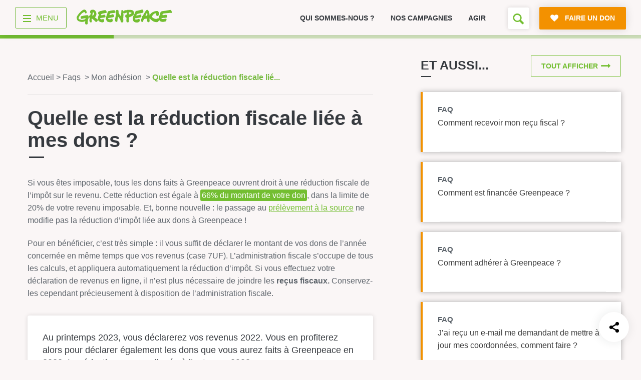

--- FILE ---
content_type: text/css
request_url: https://www.greenpeace.fr/wp-content/themes/greenpeace-theme/dist/index.bundle.css?ver=1768387012
body_size: 292417
content:
:root{--sticky-offset: 6rem;--primary-color: #73be31;--secondary-color: #e30000;--background-color: #faf6f6}.jump-brochure-legs,.main-newsletter,.campaigns,.help-us,.victories{background-image:-o-repeating-linear-gradient(315deg, #73B53D 0, #73B53D 2px, transparent 0, transparent 50%);background-image:repeating-linear-gradient(135deg, #73B53D 0, #73B53D 2px, transparent 0, transparent 50%);background-size:10px 10px;background-color:#79bc41;background-repeat:repeat}.embedded-content[data-consent=denied],.strip_pattern{background-image:-o-repeating-linear-gradient(315deg, #dedede 0, #dedede 2px, transparent 0, transparent 50%);background-image:repeating-linear-gradient(135deg, #dedede 0, #dedede 2px, transparent 0, transparent 50%);background-size:10px 10px;background-color:#e7e7e7;background-repeat:repeat}/*! normalize.css v4.1.1 | MIT License | github.com/necolas/normalize.css */html{font-family:sans-serif;line-height:1.15;-ms-text-size-adjust:100%;-webkit-text-size-adjust:100%}body{margin:0}article,aside,details,figcaption,figure,footer,header,main,menu,nav,section,summary{display:block}audio,canvas,progress,video{display:inline-block}audio:not([controls]){display:none;height:0}progress{vertical-align:baseline}template{display:none}a{background-color:transparent;-webkit-text-decoration-skip:objects}a:active,a:hover{outline-width:1px}abbr[title]{border-bottom:none;text-decoration:underline;-webkit-text-decoration:underline dotted;text-decoration:underline dotted}b,strong{font-weight:inherit}b,strong{font-weight:bolder}dfn{font-style:italic}h1{font-size:2em;margin:.67em 0}mark{background-color:#ff0;color:#000}small{font-size:80%}sub,sup{font-size:75%;line-height:0;position:relative;vertical-align:baseline}sub{bottom:-0.25em}sup{top:-0.5em}img{border-style:none}svg:not(:root){overflow:hidden}code,kbd,pre,samp{font-family:monospace,monospace;font-size:1em}figure{margin:1em 40px}hr{-webkit-box-sizing:content-box;box-sizing:content-box;height:0;overflow:visible}button,input,optgroup,select,textarea{font:inherit;margin:0}optgroup{font-weight:bold}button,input{overflow:visible}button,select{text-transform:none}button,html [type=button],[type=reset],[type=submit]{-webkit-appearance:button}button::-moz-focus-inner,[type=button]::-moz-focus-inner,[type=reset]::-moz-focus-inner,[type=submit]::-moz-focus-inner{border-style:none;padding:0}button:-moz-focusring,[type=button]:-moz-focusring,[type=reset]:-moz-focusring,[type=submit]:-moz-focusring{outline:1px dotted ButtonText}fieldset{border:1px solid silver;margin:0 2px;padding:.35em .625em .75em}legend{-webkit-box-sizing:border-box;box-sizing:border-box;color:inherit;display:table;max-width:100%;padding:0;white-space:normal}textarea{overflow:auto}[type=checkbox],[type=radio]{-webkit-box-sizing:border-box;box-sizing:border-box;padding:0}[type=number]::-webkit-inner-spin-button,[type=number]::-webkit-outer-spin-button{height:auto}[type=search]{-webkit-appearance:textfield;outline-offset:-2px}[type=search]::-webkit-search-cancel-button,[type=search]::-webkit-search-decoration{-webkit-appearance:none}::-webkit-input-placeholder{color:inherit;opacity:.54}::-webkit-file-upload-button{-webkit-appearance:button;font:inherit}@font-face{font-family:"GPFIcons";src:url(fonts/GPFIcons.eot);src:url(fonts/GPFIcons.eot#iefix) format("embedded-opentype"),url(fonts/GPFIcons.ttf) format("truetype"),url(fonts/GPFIcons.woff) format("woff"),url(fonts/GPFIcons.svg#GPFIcons) format("svg");font-weight:normal;font-style:normal}[class^=icon-]:before,[class*=" icon-"]:before{font-family:"GPFIcons" !important;speak:none;font-style:normal;font-weight:normal;font-variant:normal;text-transform:none;line-height:1;-webkit-font-smoothing:antialiased;-moz-osx-font-smoothing:grayscale}.icon-chevron-down:before{content:""}.icon-chevron-left:before{content:""}.icon-chevron-right:before{content:""}.icon-chevron-up:before{content:""}.icon-agriculture-ecologique:before{content:""}.icon-sortir-du-nucleaire:before{content:""}.icon-dereglement-climatique:before{content:""}.icon-deforestation:before{content:""}.icon-protection-des-oceans:before{content:""}.icon-arrow-right:before{content:""}.icon-arrow-left:before{content:""}.icon-greenpeace:before{content:""}.icon-share:before{content:""}.icon-search:before{content:"";font-size:22px}.icon-heart:before{content:""}.icon-email:before,.icon-mail:before{content:""}.icon-ok-circled:before{content:""}.icon-cancel-circled:before{content:""}.icon-search-or-cancel-circled-mobile:before{content:"";font-size:22px}@media(max-width: 540px){.icon-search-or-cancel-circled-mobile:before{content:""}}.icon-twitter:before{content:""}.icon-bluesky:before{content:""}.icon-facebook:before{content:""}.icon-rss:before{content:""}.icon-youtube:before,.icon-youtube-play:before{content:""}.icon-instagram:before{content:""}.icon-left:before{content:""}.icon-right:before{content:""}.icon-peoples:before{content:""}.icon-whatsapp:before{content:""}.icon-close:before{content:""}.icon-greenvoice:before{content:""}.icon-wegreen:before{content:""}big{font-size:1.2em}.icon-agriculture:before{content:""}.icon-nucleaire:before{content:""}.icon-climat:before{content:""}.icon-forets:before{content:""}.icon-oceans:before{content:""}.icon-pen:before{content:"";background:url(fonts/icon_pen.svg) no-repeat 0 0/1em 1.25em;width:1em;height:1.25em;display:inline-block;vertical-align:middle;position:relative;top:-0.125em}@font-face{font-family:"icomoon";src:url(fonts/icomoon.eot);src:url(fonts/icomoon.eot#iefix) format("embedded-opentype"),url(fonts/icomoon.ttf) format("truetype"),url(fonts/icomoon.woff) format("woff"),url(fonts/icomoon.svg#icomoon) format("svg");font-weight:normal;font-style:normal;font-display:block}[class^=icm-]:before,[class*=" icm-"]:before{font-family:"icomoon" !important;speak:never;font-style:normal;font-weight:normal;font-variant:normal;text-transform:none;line-height:1;-webkit-font-smoothing:antialiased;-moz-osx-font-smoothing:grayscale}.icm-file-text-o:before{content:""}main h2,main .spanlookh2,main .card .card-title,.card main .card-title,main .legs-title h1,.legs-title main h1{font-size:40px;font-weight:700;line-height:1.1111em}@media(max-width: 640px){main h2,main .spanlookh2,main .card .card-title,.card main .card-title,main .legs-title h1,.legs-title main h1{font-size:32px}}@media(max-width: 540px){main h2,main .spanlookh2,main .card .card-title,.card main .card-title,main .legs-title h1,.legs-title main h1{margin-bottom:23px}}main h2.bottom-line:after,main .spanlookh2.bottom-line:after,main .card .bottom-line.card-title:after,.card main .bottom-line.card-title:after,main .legs-title h1.bottom-line:after,.legs-title main h1.bottom-line:after{content:"";display:block;height:3px;width:30px;position:relative;left:3px;margin:11px 0 20px;background-color:#363a3f}@media(max-width: 540px){main h2.bottom-line:after,main .spanlookh2.bottom-line:after,main .card .bottom-line.card-title:after,.card main .bottom-line.card-title:after,main .legs-title h1.bottom-line:after,.legs-title main h1.bottom-line:after{height:2px;left:1px;width:20px;margin-bottom:0}}main h3,main .spanlookh3{color:#363a3f;font-size:25px;font-weight:700}main h3.bottom-line:after,main .spanlookh3.bottom-line:after{content:"";display:block;height:2px;width:20px;position:relative;left:1px;margin:8px 0 20px;background-color:currentColor}@media(max-width: 540px){main h3.bottom-line:after,main .spanlookh3.bottom-line:after{height:1px;left:1px;width:15px;margin-bottom:0}}main h4,main .spanlookh4{font-size:20px;font-weight:700;margin-bottom:14px}main h4.bottom-line:after,main .spanlookh4.bottom-line:after{content:"";display:block;height:1px;width:20px;position:relative;left:1px;margin:8px 0 20px;background-color:currentColor}@media(max-width: 540px){main h4.bottom-line:after,main .spanlookh4.bottom-line:after{height:1px;left:1px;width:15px;margin-bottom:0}}main p,main .spanlookp{font-size:16px;font-weight:400;line-height:1.375em}main p a,main .spanlookp a{color:#73be31}.no-touchevents main p a:hover,.no-touchevents main .spanlookp a:hover{text-decoration:none}.top-title{background-color:#73be31;color:#fff !important;padding:14px;text-align:center;font-size:14px;text-transform:uppercase}main ul{margin-bottom:21px}main ul li{font-size:16px;color:#5d646b;line-height:1.75em;position:relative;padding-left:17px}main ul li:before{position:absolute;left:0;top:11px;content:"";width:.4em;height:.4em;border-radius:100vw;background-color:currentColor}main ol{counter-reset:item;margin:0;padding:0}main ol li{color:#5d646b;font-size:16px;padding-left:21px;position:relative;overflow:hidden;display:block;line-height:1.75em}main ol li:before{position:absolute;left:0;top:0;font-style:italic;font-weight:700;content:counter(item) " -";counter-increment:item}.full-w-img{margin-bottom:50px}@media screen and (max-width: 780px){.full-w-img{margin-right:-15px !important;margin-left:-15px !important}}.full-w-img figure{display:block}.full-w-img figure img{width:100%}main figure{background-color:#fff;-webkit-box-shadow:0 0 20px rgba(31,35,35,.1);box-shadow:0 0 20px rgba(31,35,35,.1);padding:0;display:inline-block;margin:42px 0 40px}main figure img{max-width:100%;height:auto;width:100%}main figure figcaption{color:#5d646b;text-align:center;font-size:15px;padding:10px 0 10px}main figure figcaption p{margin-bottom:0 !important;margin:0 10px}p:empty{display:none}@media(max-width: 480px){.boxed-content figure{margin:42px -15px 40px}}.boxed-text{background-color:#fff;border-radius:4px;margin:0 0 30px;padding:37px 40px 7px;-webkit-box-shadow:0 0 30px rgba(31,35,35,.1);box-shadow:0 0 30px rgba(31,35,35,.1)}@media(max-width: 480px){.boxed-text{margin:0 -15px 30px;padding:37px 15px 7px}}.boxed-text p{display:inline-block;-webkit-columns:2;-moz-columns:2;columns:2;-webkit-column-gap:50px;-moz-column-gap:50px;column-gap:50px}@media(max-width: 640px){.boxed-text p{-webkit-columns:1;-moz-columns:1;columns:1}}.colored{color:#73be31}table{width:100%;margin:38px 0 52px;border-collapse:collapse;-webkit-box-shadow:0 0 20px rgba(31,35,35,.05);box-shadow:0 0 20px rgba(31,35,35,.05)}thead tr{background:#73be31;border-bottom:1px solid #e4f1d9}thead td,thead th{font-weight:700;color:#fff;padding:.65rem;border-right:1px solid #66b02b;text-align:center}thead td *,thead th *{font-weight:700}tbody tr{background:#fff}tbody tr:nth-child(even){background:#fafafa}tbody td{padding:.65rem;color:#5d646b;font-size:16px;font-weight:400;text-align:center;border-right:1px solid #f7f7f7}@media(max-width: 810px){.responsive-table thead{display:none}.responsive-table tbody tr{display:block;margin-bottom:.75rem;border:1px solid #c7c6c6;border-bottom:none}.responsive-table tbody td{display:-webkit-box;display:-ms-flexbox;display:flex;text-align:right;border-bottom:1px solid #c7c6c6;-webkit-box-orient:vertical;-webkit-box-direction:normal;-ms-flex-direction:column;flex-direction:column;-webkit-box-align:end;-ms-flex-align:end;align-items:flex-end}.responsive-table tbody td:before{content:attr(data-label);font-weight:bold;text-align:left;margin-right:2ch;-ms-flex-item-align:start;align-self:flex-start}}.responsive-table.mobile-table thead{display:none}.responsive-table.mobile-table tbody tr{display:block;margin-bottom:.75rem;border:1px solid #c7c6c6;border-bottom:none}.responsive-table.mobile-table tbody td{display:-webkit-box;display:-ms-flexbox;display:flex;text-align:right;border-bottom:1px solid #c7c6c6;-webkit-box-orient:vertical;-webkit-box-direction:normal;-ms-flex-direction:column;flex-direction:column;-webkit-box-align:end;-ms-flex-align:end;align-items:flex-end}.responsive-table.mobile-table tbody td:before{content:attr(data-label);font-weight:bold;text-align:left;margin-right:2ch;-ms-flex-item-align:start;align-self:flex-start}.swiper-container{margin:0 auto;position:relative;overflow:hidden;z-index:1}.swiper-container-no-flexbox .swiper-slide{float:left}.swiper-container-vertical>.swiper-wrapper{-webkit-box-orient:vertical;-webkit-box-direction:normal;-ms-flex-direction:column;flex-direction:column}.swiper-wrapper{position:relative;width:100%;height:100%;z-index:1;display:-webkit-box;display:-ms-flexbox;display:flex;-webkit-transition-property:-webkit-transform;transition-property:-webkit-transform;-o-transition-property:transform;transition-property:transform;transition-property:transform, -webkit-transform;-webkit-box-sizing:content-box;box-sizing:content-box}.swiper-slide{-webkit-box-flex:0;-ms-flex:0 0 auto;flex:0 0 auto;-ms-flex-negative:0;flex-shrink:0;width:100%;position:relative;-webkit-transition:opacity 0s;-o-transition:opacity 0s;transition:opacity 0s}.gallery .swiper-slide{opacity:0;pointer-events:none}.gallery .swiper-slide.swiper-slide-active{opacity:1;-webkit-transition:opacity 1s;-o-transition:opacity 1s;transition:opacity 1s;pointer-events:all}.swiper-button-prev,.swiper-button-next{position:absolute;top:50%;width:27px;height:44px;margin-top:-22px;z-index:10;cursor:pointer;background-size:27px 44px;background-position:center;background-repeat:no-repeat}.swiper-button-prev.swiper-button-disabled,.swiper-button-next.swiper-button-disabled{opacity:.35;cursor:auto;pointer-events:none}.swiper-button-prev,.swiper-container-rtl .swiper-button-next{background-image:url("data:image/svg+xml;charset=utf-8,%3Csvg%20xmlns%3D'http%3A%2F%2Fwww.w3.org%2F2000%2Fsvg'%20viewBox%3D'0%200%2027%2044'%3E%3Cpath%20d%3D'M0%2C22L22%2C0l2.1%2C2.1L4.2%2C22l19.9%2C19.9L22%2C44L0%2C22L0%2C22L0%2C22z'%20fill%3D'%23007aff'%2F%3E%3C%2Fsvg%3E");left:10px;right:auto}.swiper-button-prev.swiper-button-black,.swiper-container-rtl .swiper-button-next.swiper-button-black{background-image:url("data:image/svg+xml;charset=utf-8,%3Csvg%20xmlns%3D'http%3A%2F%2Fwww.w3.org%2F2000%2Fsvg'%20viewBox%3D'0%200%2027%2044'%3E%3Cpath%20d%3D'M0%2C22L22%2C0l2.1%2C2.1L4.2%2C22l19.9%2C19.9L22%2C44L0%2C22L0%2C22L0%2C22z'%20fill%3D'%23000000'%2F%3E%3C%2Fsvg%3E")}.swiper-button-prev.swiper-button-white,.swiper-container-rtl .swiper-button-next.swiper-button-white{background-image:url("data:image/svg+xml;charset=utf-8,%3Csvg%20xmlns%3D'http%3A%2F%2Fwww.w3.org%2F2000%2Fsvg'%20viewBox%3D'0%200%2027%2044'%3E%3Cpath%20d%3D'M0%2C22L22%2C0l2.1%2C2.1L4.2%2C22l19.9%2C19.9L22%2C44L0%2C22L0%2C22L0%2C22z'%20fill%3D'%23ffffff'%2F%3E%3C%2Fsvg%3E")}.swiper-button-next,.swiper-container-rtl .swiper-button-prev{background-image:url("data:image/svg+xml;charset=utf-8,%3Csvg%20xmlns%3D'http%3A%2F%2Fwww.w3.org%2F2000%2Fsvg'%20viewBox%3D'0%200%2027%2044'%3E%3Cpath%20d%3D'M27%2C22L27%2C22L5%2C44l-2.1-2.1L22.8%2C22L2.9%2C2.1L5%2C0L27%2C22L27%2C22z'%20fill%3D'%23007aff'%2F%3E%3C%2Fsvg%3E");right:10px;left:auto}.swiper-button-next.swiper-button-black,.swiper-container-rtl .swiper-button-prev.swiper-button-black{background-image:url("data:image/svg+xml;charset=utf-8,%3Csvg%20xmlns%3D'http%3A%2F%2Fwww.w3.org%2F2000%2Fsvg'%20viewBox%3D'0%200%2027%2044'%3E%3Cpath%20d%3D'M27%2C22L27%2C22L5%2C44l-2.1-2.1L22.8%2C22L2.9%2C2.1L5%2C0L27%2C22L27%2C22z'%20fill%3D'%23000000'%2F%3E%3C%2Fsvg%3E")}.swiper-button-next.swiper-button-white,.swiper-container-rtl .swiper-button-prev.swiper-button-white{background-image:url("data:image/svg+xml;charset=utf-8,%3Csvg%20xmlns%3D'http%3A%2F%2Fwww.w3.org%2F2000%2Fsvg'%20viewBox%3D'0%200%2027%2044'%3E%3Cpath%20d%3D'M27%2C22L27%2C22L5%2C44l-2.1-2.1L22.8%2C22L2.9%2C2.1L5%2C0L27%2C22L27%2C22z'%20fill%3D'%23ffffff'%2F%3E%3C%2Fsvg%3E")}.swiper-pagination{position:absolute;text-align:center;-webkit-transition:300ms;-o-transition:300ms;transition:300ms;-webkit-transform:translate3d(0, 0, 0);-ms-transform:translate3d(0, 0, 0);transform:translate3d(0, 0, 0);z-index:10}.swiper-pagination.swiper-pagination-hidden{opacity:0}.swiper-pagination-fraction,.swiper-pagination-custom,.swiper-container-horizontal>.swiper-pagination-bullets{bottom:10px;left:0;width:100%}.swiper-pagination-bullet{width:8px;height:8px;display:inline-block;border-radius:100%;background:#000;opacity:.2}button.swiper-pagination-bullet{border:none;margin:0;padding:0;-webkit-box-shadow:none;box-shadow:none;-moz-appearance:none;-ms-appearance:none;-webkit-appearance:none;appearance:none}.swiper-pagination-clickable .swiper-pagination-bullet{cursor:pointer}.swiper-pagination-white .swiper-pagination-bullet{background:#fff}.swiper-pagination-bullet-active{opacity:1;background:#007aff}.swiper-pagination-white .swiper-pagination-bullet-active{background:#fff}.swiper-pagination-black .swiper-pagination-bullet-active{background:#000}.swiper-container-vertical>.swiper-pagination-bullets{right:10px;top:50%;-webkit-transform:translate3d(0px, -50%, 0);-ms-transform:translate3d(0px, -50%, 0);transform:translate3d(0px, -50%, 0)}.swiper-container-vertical>.swiper-pagination-bullets .swiper-pagination-bullet{margin:5px 0;display:block}.swiper-container-horizontal>.swiper-pagination-bullets .swiper-pagination-bullet{margin:0 5px}.swiper-pagination-progress{background:rgba(0,0,0,.25);position:absolute}.swiper-pagination-progress .swiper-pagination-progressbar{background:#007aff;position:absolute;left:0;top:0;width:100%;height:100%;-webkit-transform:scale(0);-ms-transform:scale(0);transform:scale(0);-webkit-transform-origin:left top;-ms-transform-origin:left top;transform-origin:left top}.swiper-container-rtl .swiper-pagination-progress .swiper-pagination-progressbar{-webkit-transform-origin:right top;-ms-transform-origin:right top;transform-origin:right top}.swiper-container-horizontal>.swiper-pagination-progress{width:100%;height:4px;left:0;top:0}.swiper-container-vertical>.swiper-pagination-progress{width:4px;height:100%;left:0;top:0}.swiper-pagination-progress.swiper-pagination-white{background:rgba(255,255,255,.5)}.swiper-pagination-progress.swiper-pagination-white .swiper-pagination-progressbar{background:#fff}.swiper-pagination-progress.swiper-pagination-black .swiper-pagination-progressbar{background:#000}.swiper-container-coverflow .swiper-wrapper,.swiper-container-flip .swiper-wrapper{-ms-perspective:1200px}.swiper-scrollbar{border-radius:10px;position:relative;-ms-touch-action:none;background:rgba(0,0,0,.1)}.swiper-container-horizontal>.swiper-scrollbar{position:absolute;left:1%;bottom:3px;z-index:50;height:5px;width:98%}.swiper-container-vertical>.swiper-scrollbar{position:absolute;right:3px;top:1%;z-index:50;width:5px;height:98%}.swiper-scrollbar-drag{height:100%;width:100%;position:relative;background:rgba(0,0,0,.5);border-radius:10px;left:0;top:0}.swiper-scrollbar-cursor-drag{cursor:move}.swiper-lazy-preloader{width:42px;height:42px;position:absolute;left:50%;top:50%;margin-left:-21px;margin-top:-21px;z-index:10;-webkit-transform-origin:50%;-ms-transform-origin:50%;transform-origin:50%;-webkit-animation:swiper-preloader-spin 1s steps(12, end) infinite;animation:swiper-preloader-spin 1s steps(12, end) infinite}.swiper-lazy-preloader:after{display:block;content:"";width:100%;height:100%;background-image:url("data:image/svg+xml;charset=utf-8,%3Csvg%20viewBox%3D'0%200%20120%20120'%20xmlns%3D'http%3A%2F%2Fwww.w3.org%2F2000%2Fsvg'%20xmlns%3Axlink%3D'http%3A%2F%2Fwww.w3.org%2F1999%2Fxlink'%3E%3Cdefs%3E%3Cline%20id%3D'l'%20x1%3D'60'%20x2%3D'60'%20y1%3D'7'%20y2%3D'27'%20stroke%3D'%236c6c6c'%20stroke-width%3D'11'%20stroke-linecap%3D'round'%2F%3E%3C%2Fdefs%3E%3Cg%3E%3Cuse%20xlink%3Ahref%3D'%23l'%20opacity%3D'.27'%2F%3E%3Cuse%20xlink%3Ahref%3D'%23l'%20opacity%3D'.27'%20transform%3D'rotate(30%2060%2C60)'%2F%3E%3Cuse%20xlink%3Ahref%3D'%23l'%20opacity%3D'.27'%20transform%3D'rotate(60%2060%2C60)'%2F%3E%3Cuse%20xlink%3Ahref%3D'%23l'%20opacity%3D'.27'%20transform%3D'rotate(90%2060%2C60)'%2F%3E%3Cuse%20xlink%3Ahref%3D'%23l'%20opacity%3D'.27'%20transform%3D'rotate(120%2060%2C60)'%2F%3E%3Cuse%20xlink%3Ahref%3D'%23l'%20opacity%3D'.27'%20transform%3D'rotate(150%2060%2C60)'%2F%3E%3Cuse%20xlink%3Ahref%3D'%23l'%20opacity%3D'.37'%20transform%3D'rotate(180%2060%2C60)'%2F%3E%3Cuse%20xlink%3Ahref%3D'%23l'%20opacity%3D'.46'%20transform%3D'rotate(210%2060%2C60)'%2F%3E%3Cuse%20xlink%3Ahref%3D'%23l'%20opacity%3D'.56'%20transform%3D'rotate(240%2060%2C60)'%2F%3E%3Cuse%20xlink%3Ahref%3D'%23l'%20opacity%3D'.66'%20transform%3D'rotate(270%2060%2C60)'%2F%3E%3Cuse%20xlink%3Ahref%3D'%23l'%20opacity%3D'.75'%20transform%3D'rotate(300%2060%2C60)'%2F%3E%3Cuse%20xlink%3Ahref%3D'%23l'%20opacity%3D'.85'%20transform%3D'rotate(330%2060%2C60)'%2F%3E%3C%2Fg%3E%3C%2Fsvg%3E");background-position:50%;background-size:100%;background-repeat:no-repeat}.swiper-lazy-preloader-white:after{background-image:url("data:image/svg+xml;charset=utf-8,%3Csvg%20viewBox%3D'0%200%20120%20120'%20xmlns%3D'http%3A%2F%2Fwww.w3.org%2F2000%2Fsvg'%20xmlns%3Axlink%3D'http%3A%2F%2Fwww.w3.org%2F1999%2Fxlink'%3E%3Cdefs%3E%3Cline%20id%3D'l'%20x1%3D'60'%20x2%3D'60'%20y1%3D'7'%20y2%3D'27'%20stroke%3D'%23fff'%20stroke-width%3D'11'%20stroke-linecap%3D'round'%2F%3E%3C%2Fdefs%3E%3Cg%3E%3Cuse%20xlink%3Ahref%3D'%23l'%20opacity%3D'.27'%2F%3E%3Cuse%20xlink%3Ahref%3D'%23l'%20opacity%3D'.27'%20transform%3D'rotate(30%2060%2C60)'%2F%3E%3Cuse%20xlink%3Ahref%3D'%23l'%20opacity%3D'.27'%20transform%3D'rotate(60%2060%2C60)'%2F%3E%3Cuse%20xlink%3Ahref%3D'%23l'%20opacity%3D'.27'%20transform%3D'rotate(90%2060%2C60)'%2F%3E%3Cuse%20xlink%3Ahref%3D'%23l'%20opacity%3D'.27'%20transform%3D'rotate(120%2060%2C60)'%2F%3E%3Cuse%20xlink%3Ahref%3D'%23l'%20opacity%3D'.27'%20transform%3D'rotate(150%2060%2C60)'%2F%3E%3Cuse%20xlink%3Ahref%3D'%23l'%20opacity%3D'.37'%20transform%3D'rotate(180%2060%2C60)'%2F%3E%3Cuse%20xlink%3Ahref%3D'%23l'%20opacity%3D'.46'%20transform%3D'rotate(210%2060%2C60)'%2F%3E%3Cuse%20xlink%3Ahref%3D'%23l'%20opacity%3D'.56'%20transform%3D'rotate(240%2060%2C60)'%2F%3E%3Cuse%20xlink%3Ahref%3D'%23l'%20opacity%3D'.66'%20transform%3D'rotate(270%2060%2C60)'%2F%3E%3Cuse%20xlink%3Ahref%3D'%23l'%20opacity%3D'.75'%20transform%3D'rotate(300%2060%2C60)'%2F%3E%3Cuse%20xlink%3Ahref%3D'%23l'%20opacity%3D'.85'%20transform%3D'rotate(330%2060%2C60)'%2F%3E%3C%2Fg%3E%3C%2Fsvg%3E")}@-webkit-keyframes swiper-preloader-spin{100%{-webkit-transform:rotate(360deg)}}@keyframes swiper-preloader-spin{100%{-webkit-transform:rotate(360deg);transform:rotate(360deg)}}.swiper-container-fade.swiper-container-free-mode .swiper-slide{-webkit-transition-timing-function:ease-out;-o-transition-timing-function:ease-out;transition-timing-function:ease-out}.swiper-container-fade .swiper-slide{pointer-events:none;-webkit-transition-property:opacity;-o-transition-property:opacity;transition-property:opacity}.swiper-container-fade .swiper-slide .swiper-slide{pointer-events:none}.swiper-container-fade .swiper-slide-active,.swiper-container-fade .swiper-slide-active .swiper-slide-active{pointer-events:auto}.mfp-bg{top:0;left:0;width:100%;height:100%;z-index:1042;overflow:hidden;position:fixed;background:#0b0b0b;opacity:.8}.mfp-wrap{top:0;left:0;width:100%;height:100%;z-index:1043;position:fixed;outline:none !important;-webkit-backface-visibility:hidden}.mfp-container{text-align:center;position:absolute;width:100%;height:100%;left:0;top:0;padding:0 8px;-webkit-box-sizing:border-box;box-sizing:border-box}.mfp-container:before{content:"";display:inline-block;height:100%;vertical-align:middle}.mfp-align-top .mfp-container:before{display:none}.mfp-content{position:relative;display:inline-block;vertical-align:middle;margin:0 auto;text-align:left;z-index:1045}.mfp-inline-holder .mfp-content,.mfp-ajax-holder .mfp-content{width:100%;cursor:auto}.mfp-ajax-cur{cursor:progress}.mfp-zoom-out-cur,.mfp-zoom-out-cur .mfp-image-holder .mfp-close{cursor:-webkit-zoom-out;cursor:zoom-out}.mfp-zoom{cursor:pointer;cursor:-webkit-zoom-in;cursor:zoom-in}.mfp-auto-cursor .mfp-content{cursor:auto}.mfp-close,.mfp-arrow,.mfp-preloader,.mfp-counter{-webkit-user-select:none;-moz-user-select:none;-ms-user-select:none;user-select:none}.mfp-loading.mfp-figure{display:none}.mfp-hide{display:none !important}.mfp-preloader{color:#ccc;position:absolute;top:50%;width:auto;text-align:center;margin-top:-0.8em;left:8px;right:8px;z-index:1044}.mfp-preloader a{color:#ccc}.mfp-preloader a:hover{color:#fff}.mfp-s-ready .mfp-preloader{display:none}.mfp-s-error .mfp-content{display:none}button.mfp-close,button.mfp-arrow{overflow:visible;cursor:pointer;background:transparent;border:0;-webkit-appearance:none;display:block;outline:none;padding:0;z-index:1046;-webkit-box-shadow:none;box-shadow:none;-ms-touch-action:manipulation;touch-action:manipulation}button::-moz-focus-inner{padding:0;border:0}.mfp-close{width:44px;height:44px;line-height:44px;position:absolute;right:0;top:0;text-decoration:none;text-align:center;opacity:.65;padding:0 0 18px 10px;color:#fff;font-style:normal;font-size:28px;font-family:Arial,Baskerville,monospace}.mfp-close:hover,.mfp-close:focus{opacity:1}.mfp-close:active{top:1px}.mfp-close-btn-in .mfp-close{color:#333}.mfp-image-holder .mfp-close,.mfp-iframe-holder .mfp-close{color:#fff;right:-6px;text-align:right;padding-right:6px;width:100%}.mfp-counter{position:absolute;top:0;right:0;color:#ccc;font-size:12px;line-height:18px;white-space:nowrap}.mfp-arrow{position:absolute;opacity:.65;margin:0;top:50%;margin-top:-55px;padding:0;width:90px;height:110px;-webkit-tap-highlight-color:transparent}.mfp-arrow:active{margin-top:-54px}.mfp-arrow:hover,.mfp-arrow:focus{opacity:1}.mfp-arrow:before,.mfp-arrow:after{content:"";display:block;width:0;height:0;position:absolute;left:0;top:0;margin-top:35px;margin-left:35px;border:medium inset transparent}.mfp-arrow:after{border-top-width:13px;border-bottom-width:13px;top:8px}.mfp-arrow:before{border-top-width:21px;border-bottom-width:21px;opacity:.7}.mfp-arrow-left{left:0}.mfp-arrow-left:after{border-right:17px solid #fff;margin-left:31px}.mfp-arrow-left:before{margin-left:25px;border-right:27px solid #3f3f3f}.mfp-arrow-right{right:0}.mfp-arrow-right:after{border-left:17px solid #fff;margin-left:39px}.mfp-arrow-right:before{border-left:27px solid #3f3f3f}.mfp-iframe-holder{padding-top:40px;padding-bottom:40px}.mfp-iframe-holder .mfp-content{line-height:0;width:100%;max-width:900px}.mfp-iframe-holder .mfp-close{top:-40px}.mfp-iframe-scaler{width:100%;height:0;overflow:hidden;padding-top:56.25%}.mfp-iframe-scaler iframe{position:absolute;display:block;top:0;left:0;width:100%;height:100%;-webkit-box-shadow:0 0 8px rgba(0,0,0,.6);box-shadow:0 0 8px rgba(0,0,0,.6);background:#000}img.mfp-img{width:auto;max-width:100%;height:auto;display:block;line-height:0;-webkit-box-sizing:border-box;box-sizing:border-box;padding:40px 0 40px;margin:0 auto}.mfp-figure{line-height:0}.mfp-figure:after{content:"";position:absolute;left:0;top:40px;bottom:40px;display:block;right:0;width:auto;height:auto;z-index:-1;-webkit-box-shadow:0 0 8px rgba(0,0,0,.6);box-shadow:0 0 8px rgba(0,0,0,.6);background:#444}.mfp-figure small{color:#bdbdbd;display:block;font-size:12px;line-height:14px}.mfp-figure figure{margin:0}.mfp-bottom-bar{margin-top:-36px;position:absolute;top:100%;left:0;width:100%;cursor:auto}.mfp-title{text-align:left;line-height:18px;color:#f3f3f3;word-wrap:break-word;padding-right:36px}.mfp-image-holder .mfp-content{max-width:100%}.mfp-gallery .mfp-image-holder .mfp-figure{cursor:pointer}@media screen and (max-width: 800px)and (orientation: landscape),screen and (max-height: 300px){.mfp-img-mobile .mfp-image-holder{padding-left:0;padding-right:0}.mfp-img-mobile img.mfp-img{padding:0}.mfp-img-mobile .mfp-figure:after{top:0;bottom:0}.mfp-img-mobile .mfp-figure small{display:inline;margin-left:5px}.mfp-img-mobile .mfp-bottom-bar{background:rgba(0,0,0,.6);bottom:0;margin:0;top:auto;padding:3px 5px;position:fixed;-webkit-box-sizing:border-box;box-sizing:border-box}.mfp-img-mobile .mfp-bottom-bar:empty{padding:0}.mfp-img-mobile .mfp-counter{right:5px;top:3px}.mfp-img-mobile .mfp-close{top:0;right:0;width:35px;height:35px;line-height:35px;background:rgba(0,0,0,.6);position:fixed;text-align:center;padding:0}}@media all and (max-width: 900px){.mfp-arrow{-webkit-transform:scale(0.75);-ms-transform:scale(0.75);transform:scale(0.75)}.mfp-arrow-left{-webkit-transform-origin:0;-ms-transform-origin:0;transform-origin:0}.mfp-arrow-right{-webkit-transform-origin:100%;-ms-transform-origin:100%;transform-origin:100%}.mfp-container{padding-left:6px;padding-right:6px}}.mfp-with-zoom .mfp-container,.mfp-with-zoom.mfp-bg{opacity:0;-webkit-backface-visibility:hidden;-webkit-transition:all .3s ease-out;-o-transition:all .3s ease-out;transition:all .3s ease-out}.mfp-with-zoom.mfp-ready .mfp-container{opacity:1}.mfp-with-zoom.mfp-ready.mfp-bg{opacity:.8}.mfp-with-zoom.mfp-removing .mfp-container,.mfp-with-zoom.mfp-removing.mfp-bg{opacity:0}.mfp-fade.mfp-bg{opacity:0;-webkit-transition:all .15s ease-out;-o-transition:all .15s ease-out;transition:all .15s ease-out}.mfp-fade.mfp-bg.mfp-ready{opacity:.8}.mfp-fade.mfp-bg.mfp-removing{opacity:0}.mfp-fade.mfp-wrap .mfp-content{opacity:0;-webkit-transition:all .15s ease-out;-o-transition:all .15s ease-out;transition:all .15s ease-out}.mfp-fade.mfp-wrap.mfp-ready .mfp-content{opacity:1}.mfp-fade.mfp-wrap.mfp-removing .mfp-content{opacity:0}body{overflow-x:hidden;height:100%;color:#000;font-family:"Helvetica Neue",Helvetica,Arial,"Lucida Grande",sans-serif;min-width:320px;padding-top:108px;background-color:var(--background-color);padding-top:71px}body.petition{padding-top:38px}body.no-top-menu-2{padding-top:37px}body.no-top-menu{padding-top:0}body.no-top-menu-1{padding-top:70px}@media(max-width: 1024px){body{padding-top:115px}body.petition{padding-top:38px}body.no-top-menu-1{padding-top:60px}body.no-top-menu-2{padding-top:0}body.no-top-menu-main-links{padding-top:60px}body.no-top-menu{padding-top:0}}@media(max-width: 540px){body{padding-top:0px}}body .fixed-header{padding-top:71px}@media(max-width: 1024px){body .fixed-header{padding-top:115px}}@media(max-width: 1024px){body{padding-top:115px}}.menu-open body,.cta-opened body{overflow:hidden}#wrapper{min-height:100%;height:auto !important;height:100%;position:relative}.cta-opened #wrapper:after{content:"";z-index:99;background:rgba(0,0,0,.3);position:fixed;top:0;left:0;width:100%;height:100%}main{position:relative}.container,.legs-title{padding-left:15px;padding-right:15px;max-width:1230px;margin:0 auto}@media(max-width: 540px){.container.has-slider,.has-slider.legs-title{overflow:hidden;padding-right:0 !important;padding-left:0 !important}}::-moz-focus-inner{border:0}a::-moz-focus-inner{border:0}img.lft{float:left;margin:0 10px 10px 0}img.rght{float:right;margin:0 0 10px 10px}*{-webkit-box-sizing:border-box;box-sizing:border-box;-webkit-tap-highlight-color:rgba(0,0,0,0);-webkit-focus-ring-color:rgba(0,0,0,0)}input:focus,select:focus,textarea:focus,button:focus{outline:none}ol,ul{padding:0;margin:0}ul li{list-style:none}.clearfix:after,.contacts-form p:after{content:"";display:table;clear:both}h1,h2,.spanlookh2,.card .card-title,.legs-title h1,h3,.spanlookh3,h4,.spanlookh4,h5,h6,p{margin:0;font-weight:normal;padding:0}.sr-only{position:absolute;width:1px;height:1px;padding:0;margin:-1px;overflow:hidden;clip:rect(0, 0, 0, 0);border:0}.dropdown{display:none}.dropdown-visible .dropdown{display:block !important;opacity:1 !important;visibility:visible !important}html.desktop .dropdown-wrap .dropdown{opacity:0;visibility:hidden;display:block;-webkit-transition:opacity .2s;-o-transition:opacity .2s;transition:opacity .2s}html.desktop .dropdown-wrap:hover .dropdown,html.desktop .dropdown-wrap:focus .dropdown{opacity:1;visibility:visible}.row{font-size:0;display:-webkit-box !important;display:-ms-flexbox !important;display:flex !important;-ms-flex-wrap:wrap;flex-wrap:wrap}.row .row-item{font-size:16px;width:100%}.row.two-in-row .row-item{width:50%}.row.three-in-row .row-item{width:33.3333%}.row.four-in-row .row-item{width:25%}.row.five-in-row .row-item{width:20%}.row.one-in-row .row-item{width:100%}.swiper-container-mob{overflow:visible}@media(max-width: 540px){.swiper-container-mob{overflow:hidden}}.skip-links li{display:block}.skip-links a{background:#fff;color:#000;text-decoration:none;left:0;padding:6px;position:absolute;top:-40px;-webkit-transition:top 1s ease-out 0s,background 1s linear 0s;-o-transition:top 1s ease-out 0s,background 1s linear 0s;transition:top 1s ease-out 0s,background 1s linear 0s;z-index:100}.skip-links a:focus{top:0}.sticky>*{position:-webkit-sticky !important;position:sticky !important;top:calc(18px + var(--sticky-offset, 6rem))}.border-bottom{border-bottom:1px solid #e4e2e2;padding-bottom:46px !important}.s-block{padding:40px 15px 70px}.s-block .container,.s-block .legs-title{padding:0 15px}.s-block.boxed-content{padding:0 15px}@media(max-width: 1024px){.s-block{padding:40px 0 20px}}@media(max-width: 960px){.s-block{padding:15px 0 20px}}@media(max-width: 540px){.s-block{padding:25px 0}}@media(max-width: 1024px){.s-block.container,.s-block.legs-title{padding-left:15px;padding-right:15px}}.blur #wrapper,.blur .popup-wrapper,.blur>footer,.blur .share-all,.blur .donate-link-mobile{opacity:.4;-webkit-filter:blur(5px);filter:blur(5px)}.reading-progress{position:-webkit-sticky;position:sticky;top:var(--sticky-offset);z-index:8;margin:0}.reading-progress.is_stuck{margin-top:-1px}.reading-progress div{height:7px}@media(max-width: 540px){.reading-progress{display:none}}.no-padding .container,.no-padding .legs-title{padding-bottom:0 !important}.videoWrapper{position:relative;padding-bottom:56.25%;padding-top:25px;height:0;margin-bottom:36px}.videoWrapper iframe{position:absolute;top:0;left:0;width:100%;height:100%}.r-tabs .r-tabs-nav{margin:0;padding:0}.r-tabs .r-tabs-tab{display:inline-block;margin:0;list-style:none}.r-tabs .r-tabs-panel{display:none;min-height:0 !important}.r-tabs .r-tabs-accordion-title{display:none}.r-tabs .r-tabs-panel.r-tabs-state-active{display:block}@media(max-width: 1025px){.toggle-hide{display:block !important}}@media(max-width: 1024px){.toggle-hide section,.toggle-hide form{display:none}}.toggle-hide.open section,.toggle-hide.open form{display:block}.toggle-hide.open .toggle-content:after{-webkit-transform:rotate(0deg);-ms-transform:rotate(0deg);transform:rotate(0deg)}@media(max-width: 1024px){article.toggle-hide{padding-top:0 !important}}@media(max-width: 1024px){article.toggle-hide.open{padding-top:48px !important}}@media(max-width: 767px){article.toggle-hide.open{padding-top:30px !important}}.content-toggle-wrap{margin:0 -40px -10px;display:none}@media(max-width: 1024px){.content-toggle-wrap{display:block}}@media(max-width: 767px){.content-toggle-wrap{margin:0 -15px -10px}}.toggle-content{color:#414141;background:transparent;border:none;width:100%;border-top:1px solid #dadada;font-size:16px;height:60px;font-weight:700;padding:0;cursor:pointer;text-transform:uppercase;-webkit-transition:all .2s;-o-transition:all .2s;transition:all .2s;position:relative}@media(max-width: 540px){.toggle-content{font-size:14px}}.no-touchevents .toggle-content:hover{color:#73be31}.toggle-content:after{content:"";background:url(i/toggle-arrow.png) no-repeat 0 0;width:12px;height:7px;display:inline-block;margin-left:7px;position:relative;-webkit-transform:rotate(180deg);-ms-transform:rotate(180deg);transform:rotate(180deg);top:-1px}@media only screen and (-webkit-min-device-pixel-ratio: 1.5),only screen and (-o-min-device-pixel-ratio: 3/2),only screen and (min-resolution: 144dpi){.toggle-content:after{background:url(i/toggle-arrow-up-x2.png) no-repeat 0 0/12px 7px}}.chapo{margin-top:1em}b,strong,.text-strong{font-weight:bolder}span.mark b{font-weight:normal}nav#main-navigation{background-color:var(--nav-background-color, #faf6f6);width:100vw;height:100vh;position:fixed;top:0;z-index:10;padding:157px 0 60px;left:0;-webkit-transition:-webkit-transform .3s;transition:-webkit-transform .3s;-o-transition:transform .3s;transition:transform .3s;transition:transform .3s, -webkit-transform .3s;overflow:hidden;-webkit-transform:translateY(-105%);-ms-transform:translateY(-105%);transform:translateY(-105%);padding-top:120px}@media(max-width: 1024px){nav#main-navigation{padding:137px 0 60px}}.menu-open nav#main-navigation{-webkit-transform:translateY(0);-ms-transform:translateY(0);transform:translateY(0);overflow-y:auto}.fixed-header nav#main-navigation{padding-top:120px}@media(max-width: 1024px){.fixed-header nav#main-navigation{padding:137px 0 60px}}@media(max-width: 1024px){nav#main-navigation{padding:137px 0 60px}}nav#main-navigation .container,nav#main-navigation .legs-title{padding:0 30px;position:relative;max-width:100%}@media(max-width: 540px){nav#main-navigation .container,nav#main-navigation .legs-title{padding:0 10px}}nav#main-navigation .nav-copyright{text-align:center;clear:both;background-color:var(--nav-background-color, #faf6f6);width:100%;padding-top:30px}nav#main-navigation .nav-copyright p{color:#5d646b;font-size:14px;font-style:italic}nav#main-navigation h3,nav#main-navigation .spanlookh3{color:#3c3c3c;font-size:60px;font-weight:700;margin-bottom:30px}@media(max-width: 1150px){nav#main-navigation h3,nav#main-navigation .spanlookh3{font-size:46px}}@media(max-width: 540px){nav#main-navigation h3,nav#main-navigation .spanlookh3{font-size:34px}}nav#main-navigation .news-preview{width:23.5%;float:right}@media(max-width: 1150px){nav#main-navigation .news-preview{width:30%}}@media(max-width: 860px){nav#main-navigation .news-preview{display:none}}nav#main-navigation .navigation-box{font-size:0;margin:0 -25px;width:76.5%;float:left}@media(max-width: 1150px){nav#main-navigation .navigation-box{width:70%;margin:0 -15px}}nav#main-navigation .navigation-box.on-mobile{display:none}@media(max-width: 540px){nav#main-navigation .navigation-box{width:auto;margin:0}nav#main-navigation .navigation-box.on-big-tablets{display:none}nav#main-navigation .navigation-box.on-mobile{display:block}}nav#main-navigation .navigation-box.on-mobile .menu-column.menu_level_1 a.menu-category{font-size:20px;border-bottom:0px}nav#main-navigation .navigation-box.on-mobile .menu-column.menu_level_2 a.menu-category{font-size:36px;border-bottom:0px}nav#main-navigation .navigation-box h3,nav#main-navigation .navigation-box .spanlookh3{padding-left:25px}@media(max-width: 1150px){nav#main-navigation .navigation-box h3,nav#main-navigation .navigation-box .spanlookh3{padding-left:15px}}nav#main-navigation .navigation-box .menu-half{display:inline-block;vertical-align:top;width:50%}@media(max-width: 1150px){nav#main-navigation .navigation-box .menu-half{padding:0 15px}}@media(max-width: 540px){nav#main-navigation .navigation-box .menu-half{width:100%;padding:0px}}nav#main-navigation .navigation-box .menu-column{display:inline-block;vertical-align:top;width:50%;font-size:16px;padding:0 25px}@media(max-width: 1150px){nav#main-navigation .navigation-box .menu-column{width:100%;padding:0}}nav#main-navigation .navigation-box .menu-column .menu-box{margin-bottom:10px;padding-bottom:1px}nav#main-navigation .navigation-box .menu-column .menu-box .menu-category{color:#73be31;font-size:18px;font-weight:700;display:block;text-decoration:none;border-bottom:1px solid #e4e2e2;padding:0 0 6px;margin:0 0 23px;-webkit-transition:all .2s;-o-transition:all .2s;transition:all .2s}@media(max-width: 860px){nav#main-navigation .navigation-box .menu-column .menu-box .menu-category{font-size:16px}}@media(max-width: 540px){nav#main-navigation .navigation-box .menu-column .menu-box .menu-category{margin-bottom:5px}}.no-touchevents nav#main-navigation .navigation-box .menu-column .menu-box a.menu-category:hover,nav#main-navigation .navigation-box .menu-column .menu-box a.menu-category:focus{opacity:.75}nav#main-navigation .navigation-box .menu-column .menu-box .sub-menu{padding-bottom:19px}nav#main-navigation .navigation-box .menu-column .menu-box .sub-menu ul li{margin-bottom:12px}nav#main-navigation .navigation-box .menu-column .menu-box .sub-menu ul li:last-child{margin-bottom:0}nav#main-navigation .navigation-box .menu-column .menu-box .sub-menu ul li a{color:#5d646b;font-size:16px;font-weight:400;text-decoration:none;-webkit-transition:all .2s;-o-transition:all .2s;transition:all .2s}.no-touchevents nav#main-navigation .navigation-box .menu-column .menu-box .sub-menu ul li a:hover,nav#main-navigation .navigation-box .menu-column .menu-box .sub-menu ul li a:focus{color:#73be31}nav#main-navigation .navigation-box .menu-column .menu-box .social-menu-list{display:inline-block;vertical-align:middle;position:relative;top:-1px}nav#main-navigation .navigation-box .menu-column .menu-box .social-menu-list li{display:inline-block;vertical-align:middle;margin-bottom:0 !important;margin-right:17px}nav#main-navigation .navigation-box .menu-column .menu-box .social-menu-list li:last-child{margin-right:0}nav#main-navigation .navigation-box .menu-column .menu-box .social-menu-list li a{color:#5d646b;text-decoration:none;-webkit-transition:all .2s;-o-transition:all .2s;transition:all .2s}.no-touchevents nav#main-navigation .navigation-box .menu-column .menu-box .social-menu-list li a:hover,nav#main-navigation .navigation-box .menu-column .menu-box .social-menu-list li a:focus{color:#73be31}@media(max-width: 540px){nav#main-navigation .navigation-box .menu-column .menu-box .social-menu-list li a{border:1px solid #5d646b;display:inline-block;font-size:22px !important;width:45px;height:45px;text-align:center;line-height:43px;border-radius:50%}.no-touchevents nav#main-navigation .navigation-box .menu-column .menu-box .social-menu-list li a:hover,nav#main-navigation .navigation-box .menu-column .menu-box .social-menu-list li a:focus{color:#73be31;border-color:#73be31}}@media(max-width: 1150px){nav#main-navigation .navigation-box .menu-column .menu-box.has-child .menu-category{position:relative}}@media(max-width: 1150px){nav#main-navigation .navigation-box .menu-column .menu-box.sub-menu-visible .sub-menu{display:block}}@media(max-width: 1150px){nav#main-navigation .navigation-box .menu-column .menu-box.sub-menu-visible .menu-category:after{border-width:0 7px 8px 7px;border-color:transparent transparent #73be31 transparent}}nav#main-navigation .navigation-box--v2{float:none;width:unset;display:-webkit-box;display:-ms-flexbox;display:flex;-webkit-box-orient:horizontal;-webkit-box-direction:normal;-ms-flex-direction:row;flex-direction:row;margin:0 -25px}nav#main-navigation .navigation-box--v2 .menu-column{-webkit-box-flex:1;-ms-flex-positive:1;flex-grow:1}@media(max-width: 1150px){nav#main-navigation .navigation-box--v2{-ms-flex-wrap:wrap;flex-wrap:wrap}nav#main-navigation .navigation-box--v2 .menu-column{width:50%;padding:0 25px}}.main-header{background-color:var(--header-background-color, var(--background-color));-webkit-box-shadow:5px .5px 12px rgba(34,34,34,.12);box-shadow:5px .5px 12px rgba(34,34,34,.12);position:fixed;z-index:11;top:0;left:0;width:100vw}.menu-open .main-header{-webkit-box-shadow:none;box-shadow:none}@media(max-width: 1024px){.menu-open .main-header .top-level-1-box{z-index:10}}.main-header .container,.main-header .legs-title{padding:0 30px;max-width:none}@media(max-width: 540px){.main-header .container,.main-header .legs-title{padding:0 10px}}.no-top-menu-2 .main-header .top-level-2-box{display:none}.no-top-menu .main-header .top-level-2-box{display:none}@media(max-width: 1024px){.main-header .top-level-2-box{background:#fff;height:60px}.no-top-menu-main-links .main-header .top-level-2-box{height:0}}@media(max-width: 540px){.no-top-menu-main-links .main-header .top-level-2-box{padding:0;height:0px}}.main-header .top-level-2{padding:13px 0 12px}@media(max-width: 540px){.main-header .top-level-2{padding:0}}.main-header .top-level-2 .nav-box{display:inline-block;vertical-align:middle;height:45px}@media(max-width: 1024px){.main-header .top-level-2 .nav-box{position:absolute;left:30px;top:9px;z-index:2}}@media(max-width: 1024px)and (max-width: 540px){.main-header .top-level-2 .nav-box{left:10px}}.main-header .top-level-2 .nav-box .nav-wrapper{display:-webkit-box;display:-ms-flexbox;display:flex;-webkit-box-align:center;-ms-flex-align:center;align-items:center;height:100%}.main-header .top-level-2 .right-box{height:45px;display:inline-block;vertical-align:middle}@media(max-width: 1024px){.main-header .top-level-2 .right-box{position:absolute;right:32px;top:8px;z-index:3}}@media(max-width: 540px){.main-header .top-level-2 .right-box{top:4px}}@media(max-width: 1024px){.menu-open .main-header .top-level-2 .right-box{top:50px;right:0;left:0;z-index:11}}@media(max-width: 540px){.menu-open .main-header .top-level-2 .right-box{z-index:3}}@media(max-width: 540px){.main-header .top-level-2 .right-box{right:10px}}.main-header .top-level-2 .small-menu-box{float:right}@media(max-width: 1024px){.main-header .top-level-2 .small-menu-box{float:none;padding-top:5px;text-align:center}}@media(max-width: 540px){.main-header .top-level-2 .small-menu-box{padding-top:0}}.main-header .top-level-2 .small-menu-box.form-opened .small-menu li.active a:after{display:none}.main-header .top-level-2 .small-menu-box .slide-pagination{display:none}.main-header .top-level-2 .small-menu-box .swiper-container{display:inline-block;vertical-align:middle}@media(max-width: 1024px){.main-header .top-level-2 .small-menu-box .swiper-container{display:none}}.main-header .top-level-2 .small-menu-box .small-menu{width:auto}@media(max-width: 540px){.main-header .top-level-2 .small-menu-box .small-menu{width:100%;will-change:transform}}.main-header .top-level-2 .small-menu-box .small-menu li{display:inline-block;margin-right:32px;width:auto;vertical-align:middle}@media(max-width: 540px){.main-header .top-level-2 .small-menu-box .small-menu li{margin-right:0;margin-left:20px;text-align:left;width:auto;min-width:0}}@media(max-width: 480px){.main-header .top-level-2 .small-menu-box .small-menu li{width:160px}}.main-header .top-level-2 .small-menu-box .small-menu li:last-child{margin-right:0}.main-header .top-level-2 .small-menu-box .small-menu li a{text-decoration:none;color:#363a3f;font-size:14px;font-weight:700;text-transform:uppercase;position:relative;-webkit-transition:all .2s;-o-transition:all .2s;transition:all .2s}.no-touchevents .main-header .top-level-2 .small-menu-box .small-menu li a:hover,.main-header .top-level-2 .small-menu-box .small-menu li a:focus{color:#73be31}@media(max-width: 540px){.main-header .top-level-2 .small-menu-box .small-menu li a{height:55px;line-height:55px;display:inline-block}}.main-header .top-level-2 .small-menu-box .small-menu li.active a{color:#73be31}.main-header .top-level-2 .small-menu-box .small-menu li.active a:after{height:5px;content:"";width:100%;position:absolute;left:0;bottom:-26px;background:#73be31}@media(max-width: 1024px){.main-header .top-level-2 .small-menu-box .small-menu li.active a:after{bottom:-18px}}@media(max-width: 540px){.main-header .top-level-2 .small-menu-box .small-menu li.active a:after{bottom:0}}.main-header .top-level-2 .small-menu-box .donate-link{vertical-align:middle;margin-left:11px}@media(max-width: 1150px){.main-header .top-level-2 .small-menu-box .donate-link{width:45px;height:45px;padding:0;text-align:center;-webkit-box-shadow:0 0 9px rgba(34,34,34,.15);box-shadow:0 0 9px rgba(34,34,34,.15)}.main-header .top-level-2 .small-menu-box .donate-link:before{margin-right:0}}@media(max-width: 1024px){.main-header .top-level-2 .small-menu-box .donate-link{width:auto;padding:0 10px}.main-header .top-level-2 .small-menu-box .donate-link:before{margin-right:9px}}@media(max-width: 540px){.main-header .top-level-2 .small-menu-box .donate-link{width:45px;padding:0}.main-header .top-level-2 .small-menu-box .donate-link:before{margin-right:0}}@media(max-width: 1024px){.menu-open .main-header .top-level-2 .small-menu-box .donate-link{position:absolute;top:-42px;right:32px;z-index:11}}@media(max-width: 540px){.main-header .top-level-2 .small-menu-box .donate-link{display:none}}@media(max-width: 1150px){.main-header .top-level-2 .small-menu-box .donate-link span{display:none}}@media(max-width: 1024px){.main-header .top-level-2 .small-menu-box .donate-link span{display:inline-block}}@media(max-width: 540px){.main-header .top-level-2 .small-menu-box .donate-link span{display:none}}.search-box{display:inline-block;vertical-align:middle;margin-left:35px;position:relative}@media(max-width: 1024px){.menu-open .search-box{width:100%;margin-left:0}}.search-box .open-search-form{width:43px;height:43px;background-color:#fff;border-radius:4px;-webkit-box-shadow:0 0 9px rgba(34,34,34,.15);box-shadow:0 0 9px rgba(34,34,34,.15);border:none;color:#73be31;cursor:pointer;-webkit-transition:all .3s;-o-transition:all .3s;transition:all .3s;margin:2px 5px}.no-touchevents .search-box .open-search-form:hover,.search-box .open-search-form:focus{background:#73be31;color:#fff}@media(max-width: 1024px){.menu-open .search-box .open-search-form{display:none}}@media(max-width: 540px){.search-box .open-search-form{background-color:transparent;color:#363b3f;-webkit-box-shadow:none;box-shadow:none;border-radius:0;font-size:24px}.no-touchevents .search-box .open-search-form:hover,.search-box .open-search-form:focus{background:transparent;color:#73be31}}.form-search{display:none;z-index:99999;-webkit-transition:all .3s;-o-transition:all .3s;transition:all .3s;position:fixed;left:0;right:0;top:0;bottom:0;background-color:#faf6f6;padding:1rem}.search-form-opened .form-search{display:block}@media(min-width: 540px){.form-search{-webkit-box-shadow:0 0 150vh 150vh rgba(0,0,0,.4);box-shadow:0 0 150vh 150vh rgba(0,0,0,.4)}}@media(max-width: 540px){.form-search{position:fixed;top:0;right:0;left:0;bottom:0;background-image:-webkit-gradient(linear, left top, left bottom, from(#faf6f6), color-stop(70%, #faf6f6), to(transparent));background-image:-o-linear-gradient(top, #faf6f6 0%, #faf6f6 70%, transparent 100%);background-image:linear-gradient(to bottom, #faf6f6 0%, #faf6f6 70%, transparent 100%);width:100vw}}@media(max-width: 1024px){.menu-open .form-search{left:0}}.form-search .close-search-btn{position:absolute;top:.5rem;right:.5rem;width:2rem;height:2rem;cursor:pointer;display:-webkit-box;display:-ms-flexbox;display:flex;-webkit-box-align:center;-ms-flex-align:center;align-items:center;-webkit-box-pack:center;-ms-flex-pack:center;justify-content:center;background:transparent;border:none}.form-search .close-search-btn::before,.form-search .close-search-btn::after{display:block;width:1.5rem;height:3px;background-color:#000;content:"";position:absolute;-webkit-transform-origin:center center;-ms-transform-origin:center center;transform-origin:center center}.form-search .close-search-btn::before{-webkit-transform:rotate(45deg);-ms-transform:rotate(45deg);transform:rotate(45deg)}.form-search .close-search-btn::after{-webkit-transform:rotate(-45deg);-ms-transform:rotate(-45deg);transform:rotate(-45deg)}.form-search .search-field-btn-mobile{display:none;font-weight:600;margin:2rem auto;font-size:14px;width:60vw}@media(max-width: 540px){.form-search .search-field-btn-mobile{display:block}}.form-search .search-field-label{margin:2rem;font-weight:600;text-align:center;font-size:32px;display:block}.form-search .field-wrap{position:relative;padding-left:0;padding-right:0}@media(max-width: 540px){.form-search .field-wrap{margin-top:35px}}.form-search .field-wrap input{width:100%;padding:0;padding:1rem 65px 1rem 20px}.form-search .field-wrap input:focus{border:1px solid #73be31}.form-search .field-wrap input::-webkit-input-placeholder{color:#949494;font-style:italic}.form-search .field-wrap input::-moz-placeholder{color:#949494;font-style:italic}.form-search .field-wrap input:-ms-input-placeholder{color:#949494;font-style:italic}.form-search .field-wrap input::-ms-input-placeholder{color:#949494;font-style:italic}.form-search .field-wrap input::placeholder{color:#949494;font-style:italic}@media(max-width: 540px){.form-search .field-wrap input{-webkit-transition:none;-o-transition:none;transition:none}}@media(max-width: 1024px){.menu-open .form-search .field-wrap input{height:55px;-webkit-box-shadow:none;box-shadow:none}}.form-search .field-wrap .search-btn{position:absolute;right:0;top:-1px;bottom:-1px;display:block;padding:0;width:4em;cursor:pointer;background-color:#73be31;border:1px solid #73be31;border-bottom-right-radius:4px;border-top-right-radius:4px;color:#fff}@media(max-width: 540px){.form-search .field-wrap .search-btn{display:none}}@media(max-width: 1024px){.menu-open .form-search .field-wrap .search-btn{height:55px;width:55px;border-bottom-right-radius:0;border-top-right-radius:0}}.form-search .field-wrap .x-big-placeholder{position:absolute;left:20px;color:#949494;top:50%;opacity:0;text-align:left;overflow:hidden;visibility:hidden;-o-text-overflow:ellipsis;text-overflow:ellipsis;width:80%;font-style:italic;white-space:nowrap;-webkit-transform:translateY(-50%);-ms-transform:translateY(-50%);transform:translateY(-50%);-webkit-transition:opacity .3s .3s;-o-transition:opacity .3s .3s;transition:opacity .3s .3s}.form-search .field-wrap .x-big-placeholder em{color:#c9c9c9;font-style:normal;margin-left:20px}@media(max-width: 540px){.form-search .field-wrap .x-big-placeholder em{display:none}}@media(max-width: 540px){.form-search .field-wrap .x-big-placeholder{top:125px}}.top-block{display:-webkit-box;display:-ms-flexbox;display:flex;-webkit-box-pack:justify;-ms-flex-pack:justify;justify-content:space-between;-webkit-box-orient:vertical;-webkit-box-direction:normal;-ms-flex-direction:column;flex-direction:column;overflow:hidden;padding:1rem;position:relative}.top-block>img{position:absolute;width:100%;left:50%;top:50%;-webkit-transform:translate(-50%, -50%);-ms-transform:translate(-50%, -50%);transform:translate(-50%, -50%);min-height:100%;min-width:100%}.top-block .preloader-overlay{position:absolute;left:0;top:0;width:100%;height:100%;background:rgba(255,255,255,.6)}.top-block>a:not(.scroll-next):not(.donate-link){display:block;text-decoration:none;width:100%;height:100%}.top-block.image-position-,.top-block.image-position-c{background-position:50%}.top-block.image-position-nw{background-position:top left}.top-block.image-position-n{background-position:top center}.top-block.image-position-ne{background-position:top right}.top-block.image-position-e{background-position:center right}.top-block.image-position-se{background-position:bottom right}.top-block.image-position-s{background-position:bottom center}.top-block.image-position-sw{background-position:bottom left}.top-block.image-position-w{background-position:center left}.top-block .tags{margin:45px 0 0}@media(max-width: 960px){.top-block .tags{margin:25px 0 0}}@media(max-width: 960px){.top-block.big-video .text-block h1,.top-block.big-video .text-block h2,.top-block.big-video .text-block .spanlookh2,.top-block.big-video .text-block .card .card-title,.card .top-block.big-video .text-block .card-title{font-size:42px}}@media(max-width: 540px){.top-block.big-video .text-block h1,.top-block.big-video .text-block h2,.top-block.big-video .text-block .spanlookh2,.top-block.big-video .text-block .card .card-title,.card .top-block.big-video .text-block .card-title{font-size:26px}}.top-block.big-video .mark{display:-webkit-inline-box;display:-ms-inline-flexbox;display:inline-flex;-webkit-box-align:center;-ms-flex-align:center;align-items:center}.top-block .video-js{position:static}@media(max-width: 767px){.top-block .video-js{position:relative}}.top-block .video-js .vjs-poster{background-size:cover}.top-block .vjs-playing+.text-block{opacity:0;visibility:hidden}.top-block .video-js .vjs-tech,.top-block .video-js .vjs-poster{pointer-events:none}.top-block .vjs-big-play-button{display:none}.top-block .donate-link{display:none;-o-transition:all .4s !important;transition:all .4s !important;-moz-transition:all .4s !important;-webkit-transition:all .4s !important}.no-touchevents .top-block .donate-link:hover,.top-block .donate-link:focus{background:#fff !important}@media(max-width: 540px){.top-block .donate-link{display:block;text-align:center;position:fixed;bottom:0;z-index:9;right:0;width:100%}.scrolling .top-block .donate-link{border-radius:50%;padding:0;width:60px;height:60px;font-size:26px;position:fixed;right:10px;left:auto;bottom:10px;line-height:60px}.scrolling .top-block .donate-link:before{margin-right:0;line-height:60px}.scrolling .top-block .donate-link span{display:none}}.top-block .text-block{-webkit-box-flex:1;-ms-flex-positive:1;flex-grow:1;opacity:1;width:100%;height:100%;padding:15px;display:-webkit-box !important;display:-ms-flexbox !important;display:flex !important;-o-transition:opacity .2s;transition:opacity .2s;-webkit-transition:opacity .2s;-moz-transition:opacity .2s}@media(max-width: 540px){.top-block .text-block{padding:30px 15px 0}}.top-block .text-block.text-position-,.top-block .text-block.text-position-c{-webkit-box-pack:center;-ms-flex-pack:center;justify-content:center;-webkit-box-align:center;-ms-flex-align:center;align-items:center}.top-block .text-block.text-position-e{-webkit-box-pack:end;-ms-flex-pack:end;justify-content:flex-end;-webkit-box-align:center;-ms-flex-align:center;align-items:center}.top-block .text-block.text-position-w{-webkit-box-pack:start;-ms-flex-pack:start;justify-content:flex-start;-webkit-box-align:center;-ms-flex-align:center;align-items:center}.top-block .text-block .inner{position:relative;max-width:820px;display:-webkit-box;display:-ms-flexbox;display:flex;text-align:center;width:100%;-webkit-box-orient:vertical;-webkit-box-direction:normal;-ms-flex-direction:column;flex-direction:column;-webkit-box-align:center;-ms-flex-align:center;align-items:center}@media(min-width: 861px){.petition .top-block .text-block .inner{max-width:960px;padding-right:370px}}.top-block .text-block .inner .subtitle{max-width:640px;display:inline-block;margin:20px auto 0;font-style:normal;background:none}@media(max-width: 540px){.top-block .text-block .inner .subtitle{text-transform:none;margin:0 auto}}.top-block .text-block .inner a:not(.btn){padding:0px}.top-block .text-block p{color:#3c3c3c;font-size:15px;font-weight:700;font-style:italic;background:#fff;border-radius:3px;padding:7px 10px;display:inline-block;margin-bottom:40px}.top-block .text-block p time{color:#73be31}@media(max-width: 540px){.top-block .text-block p{margin:0 0 25px;text-transform:uppercase}}.top-block .text-block .btn{margin:50px 0 0}@media(max-width: 540px){.top-block .text-block .btn{margin:25px 0 0}}.top-block .text-block h2,.top-block .text-block .spanlookh2,.top-block .text-block .card .card-title,.card .top-block .text-block .card-title,.top-block .text-block h1{text-shadow:3px .4px 2px rgba(31,35,35,.25);color:#fff;line-height:75px;font-size:60px;font-weight:700}.top-block .text-block h2 .has-thematic-icon,.top-block .text-block .spanlookh2 .has-thematic-icon,.top-block .text-block .card .card-title .has-thematic-icon,.card .top-block .text-block .card-title .has-thematic-icon,.top-block .text-block h1 .has-thematic-icon{font-size:.7em}.top-block .text-block h2 .has-thematic-icon.icon-protection-des-oceans,.top-block .text-block h2 .has-thematic-icon.icon-agriculture-ecologique,.top-block .text-block h2 .has-thematic-icon.icon-sortir-du-nucleaire,.top-block .text-block h2 .has-thematic-icon.icon-dereglement-climatique,.top-block .text-block h2 .has-thematic-icon.icon-deforestation,.top-block .text-block .spanlookh2 .has-thematic-icon.icon-protection-des-oceans,.top-block .text-block .card .card-title .has-thematic-icon.icon-protection-des-oceans,.card .top-block .text-block .card-title .has-thematic-icon.icon-protection-des-oceans,.top-block .text-block .spanlookh2 .has-thematic-icon.icon-agriculture-ecologique,.top-block .text-block .card .card-title .has-thematic-icon.icon-agriculture-ecologique,.card .top-block .text-block .card-title .has-thematic-icon.icon-agriculture-ecologique,.top-block .text-block .spanlookh2 .has-thematic-icon.icon-sortir-du-nucleaire,.top-block .text-block .card .card-title .has-thematic-icon.icon-sortir-du-nucleaire,.card .top-block .text-block .card-title .has-thematic-icon.icon-sortir-du-nucleaire,.top-block .text-block .spanlookh2 .has-thematic-icon.icon-dereglement-climatique,.top-block .text-block .card .card-title .has-thematic-icon.icon-dereglement-climatique,.card .top-block .text-block .card-title .has-thematic-icon.icon-dereglement-climatique,.top-block .text-block .spanlookh2 .has-thematic-icon.icon-deforestation,.top-block .text-block .card .card-title .has-thematic-icon.icon-deforestation,.card .top-block .text-block .card-title .has-thematic-icon.icon-deforestation,.top-block .text-block h1 .has-thematic-icon.icon-protection-des-oceans,.top-block .text-block h1 .has-thematic-icon.icon-agriculture-ecologique,.top-block .text-block h1 .has-thematic-icon.icon-sortir-du-nucleaire,.top-block .text-block h1 .has-thematic-icon.icon-dereglement-climatique,.top-block .text-block h1 .has-thematic-icon.icon-deforestation{margin-right:.6em}@media(max-width: 960px){.top-block .text-block h2,.top-block .text-block .spanlookh2,.top-block .text-block .card .card-title,.card .top-block .text-block .card-title,.top-block .text-block h1{font-size:48px;line-height:60px}}@media(max-width: 540px){.top-block .text-block h2,.top-block .text-block .spanlookh2,.top-block .text-block .card .card-title,.card .top-block .text-block .card-title,.top-block .text-block h1{font-size:32px}}.top-block .text-block .mark{padding:2px 20px;position:relative}@media(max-width: 540px){.top-block .text-block .mark{padding:4px 12px}}.top-block .wrap{height:100%;background-repeat:no-repeat;background-position:50%;background-size:cover;text-align:center}.top-block .wrap.video-box.played .text-block{opacity:0}.top-block .wrap video{width:100%}.top-block .wrap img{display:block;max-width:100%}.cta{position:fixed;z-index:100;right:-400px;top:50%;-webkit-transform:translate3d(0, -50%, 0);transform:translate3d(0, -50%, 0);will-change:transform;-webkit-transition:all .2s;-o-transition:all .2s;transition:all .2s}@media(max-width: 860px){.cta{display:none}}@media(max-width: 480px){.cta{right:-100%;max-width:100%}}.cta.open{right:0}.cta.open .toggle-cta:after{width:13px;height:13px;left:10px}.no-touchevents .cta.open .toggle-cta:hover:after{left:10px}.cta .toggle-cta{width:55px;height:230px;padding:0;border:none;font-weight:700;cursor:pointer;position:absolute;left:-55px;top:50%;-webkit-transform:translateY(-50%);-ms-transform:translateY(-50%);transform:translateY(-50%)}.cta .toggle-cta:after{content:"";width:7px;height:12px;position:absolute;left:13px;top:50%;margin:-6px 0 0;-webkit-transform:translate3d(0, 0, 0);transform:translate3d(0, 0, 0);-webkit-transition:all .2s;-o-transition:all .2s;transition:all .2s}.cta .toggle-cta span{position:absolute;left:60%;top:50%;color:#363a3f;white-space:nowrap;float:left;font-size:14px;text-align:center;padding-right:5px;width:230px;-webkit-transform-origin:left top;-ms-transform-origin:left top;transform-origin:left top;-webkit-transform:rotate(90deg) translate3d(-50%, -100%, 0);transform:rotate(90deg) translate3d(-50%, -100%, 0)}.no-touchevents .cta .toggle-cta:hover:after{left:8px}.cta.newsletter .toggle-cta{font-size:14px;color:#fff;height:200px}.cta.newsletter .toggle-cta span{color:#fff;width:200px}.cta.newsletter .cta-content h4,.cta.newsletter .cta-content p{color:#fff}.cta.newsletter .cta-content .bottom-line:after{background:#fff;margin:17px 0 0}.cta.newsletter .cta-content p{margin-bottom:22px}.cta .cta-content{padding:30px;border-radius:4px;-webkit-box-shadow:0 0 30px rgba(31,35,35,.1);box-shadow:0 0 30px rgba(31,35,35,.1);background:#fff;max-width:400px}@media(max-width: 480px){.cta .cta-content{max-width:100%;padding:30px 15px}}.cta .cta-content .close-cta{display:none;position:absolute;right:10px;border:none;padding:0;cursor:pointer;top:10px;width:13px;height:13px}@media(max-width: 480px){.cta .cta-content .close-cta{display:block}}.cta .cta-content h3{border-bottom:1px solid #dfdfdf;padding:0 30px 22px;margin:0 -30px 27px}@media(max-width: 480px){.cta .cta-content h3{margin:0 -15px 22px;padding:0 15px 17px}}.cta .cta-content .petition .btn-wrap .more-link{background:#73be31;color:#fff;text-align:center;width:100%;border-top-right-radius:0;border-top-left-radius:0}.no-touchevents .cta .cta-content .petition .btn-wrap .more-link:hover{background:transparent;color:#73be31}.cta .cta-content .petition .img-wrap{border-radius:4px;margin-bottom:27px}.cta .cta-content .petition .img-wrap img{border-radius:4px;max-width:100%;display:block}.cta .cta-content .petition h4:after{margin:17px 0 18px}.cta .cta-content .petition p{color:#5d646b;margin-bottom:27px}.cta .cta-content .mark i{font-style:normal}.cta .cta-content .form-don h4{margin-bottom:30px}.cta .cta-content .form-don p{margin-bottom:27px}.gallery .swiper-wrapper{-ms-flex-wrap:nowrap;flex-wrap:nowrap}@media(max-width: 540px){.has-slider h2,.has-slider .main-heading,.has-slider .spanlookh2,.has-slider .card .card-title,.card .has-slider .card-title,.has-slider .legs-title h1,.legs-title .has-slider h1{padding:0 15px}}.has-slider .swiper-wrapper{width:auto;display:block;-webkit-box-align:stretch;-ms-flex-align:stretch;align-items:stretch}.has-slider .gallery .swiper-wrapper{display:-webkit-box;display:-ms-flexbox;display:flex;-ms-flex-wrap:nowrap;flex-wrap:nowrap}@media(max-width: 640px){.has-slider .swiper-container-mob .swiper-wrapper{display:-webkit-box;display:-ms-flexbox;display:flex;margin:0;-ms-flex-wrap:nowrap;flex-wrap:nowrap;-ms-scroll-snap-type:x mandatory;scroll-snap-type:x mandatory;overflow-x:scroll;scroll-behavior:smooth;width:100%;padding-left:calc((100vw - max(300px,70vw))/2) !important;scroll-padding-left:calc((100vw - max(300px,70vw))/2)}.has-slider .swiper-container-mob .swiper-wrapper .swiper-slide{min-width:300px;padding:0;width:max(300px,70vw);margin:0 20px 0 0;scroll-snap-align:start}.has-slider .swiper-container-mob .swiper-wrapper .swiper-slide:last-of-type{margin-right:50vw}.has-slider .swiper-container-mob .swiper-wrapper .swiper-slide:first-child .img-wrap:before{font-family:"GPFIcons" !important;font-style:normal;font-weight:400;speak:none;display:inline-block;text-decoration:inherit;text-align:center;font-variant:normal;text-transform:none;line-height:50px;font-size:20px;content:"";color:#fff;position:absolute;top:calc(50% - 35px);right:-20px;width:40px;height:50px;background-color:#73be31;border-radius:30px 0 0 30px;margin:10px 0 10px 10px;-webkit-animation-duration:1s;animation-duration:1s;-webkit-animation-name:wow;animation-name:wow;-webkit-animation-iteration-count:10;animation-iteration-count:10;-webkit-animation-delay:8s;animation-delay:8s}@-webkit-keyframes wow{from{padding-left:10px}to{padding-left:0px}}@keyframes wow{from{padding-left:10px}to{padding-left:0px}}}@media(max-width: 640px){.has-slider .campaigns-list .swiper-wrapper{padding-left:0 !important}.has-slider .campaigns-list .swiper-wrapper .swiper-slide{min-width:unset;width:50%;margin:0}.has-slider .campaigns-list .swiper-wrapper .swiper-slide:last-of-type{margin-right:0}}@media(max-width: 540px){.has-slider .campaigns-list .swiper-wrapper .swiper-slide{min-width:unset;width:70vw;margin:0 20px 0 0}.has-slider .campaigns-list .swiper-wrapper .swiper-slide:last-of-type{margin-right:0}}.has-slider .slide-pagination{text-align:center;display:none}@media(max-width: 540px){.has-slider .slide-pagination{display:none}}.has-slider .slide-pagination .swiper-pagination-bullet{width:12px;height:12px;opacity:1;vertical-align:middle;background:#c3deb1}.has-slider .slide-pagination .swiper-pagination-bullet-active{width:16px;height:16px;background:#73be31}.swiper-wrapper{-ms-flex-wrap:nowrap;flex-wrap:nowrap}@media(min-width: 540px){.swiper-wrapper{-ms-flex-wrap:wrap;flex-wrap:wrap}}.news-block{padding:40px 0 0}.home-page .news-block{padding:80px 0 50px}@media(max-width: 540px){.home-page .news-block{padding:40px 0 30px}}@media(max-width: 540px){.news-block{padding-bottom:25px}}.news-block .container,.news-block .legs-title{position:relative}.news-block h2,.news-block .spanlookh2,.news-block .card .card-title,.card .news-block .card-title,.news-block .legs-title h1,.legs-title .news-block h1{color:#363a3f;margin-bottom:40px}.news-block h2.bottom-line:after,.news-block .spanlookh2.bottom-line:after,.news-block .card .bottom-line.card-title:after,.card .news-block .bottom-line.card-title:after,.news-block .legs-title h1.bottom-line:after,.legs-title .news-block h1.bottom-line:after{background-color:#363a3f}.news-block .row{margin:0 -15px}@media(max-width: 1024px){.news-block .row{margin:0 -10px}}.news-block .row .row-item{padding:0 15px;margin-bottom:40px}@media(max-width: 1024px){.news-block .row .row-item{padding:0 10px}}@media(max-width: 860px){.news-block .row .row-item{width:50%}}.news-block .more-link{position:absolute;right:15px;top:5px}@media(max-width: 640px){.news-block .more-link{top:-5px}}.latest-projects{padding:40px 0 30px;clear:both}@media(max-width: 1024px){.latest-projects.mobile-margin-fix{margin-top:100px}}@media(max-width: 540px){.latest-projects{padding:40px 0 0px}.latest-projects.mobile-margin-fix{margin-top:-50px}}.latest-projects .container,.latest-projects .legs-title{position:relative}.latest-projects h2,.latest-projects .spanlookh2,.latest-projects .card .card-title,.card .latest-projects .card-title,.latest-projects .legs-title h1,.legs-title .latest-projects h1{padding-right:200px}.latest-projects h2:after,.latest-projects .spanlookh2:after,.latest-projects .card .card-title:after,.card .latest-projects .card-title:after,.latest-projects .legs-title h1:after,.legs-title .latest-projects h1:after{margin-bottom:55px}@media(max-width: 540px){.latest-projects h2,.latest-projects .spanlookh2,.latest-projects .card .card-title,.card .latest-projects .card-title,.latest-projects .legs-title h1,.legs-title .latest-projects h1{padding-right:0}}.latest-projects .row{margin:0 -15px}.latest-projects .row .row-item{padding:0 30px;margin-bottom:22px}@media(max-width: 960px){.latest-projects .row .row-item{padding:0 15px}}.latest-projects .row .row-item .article-item{padding-top:37px;border-top:1px solid #e2e0e0}.latest-projects .row .row-item .article-item.article-item-more-link{display:none}@media(max-width: 540px){.latest-projects .row .row-item .article-item{padding-top:0;border-top:none}.latest-projects .row .row-item .article-item.article-item-more-link{display:block;width:300px}}.latest-projects .row.two-in-row .row-item:first-child .article-item,.latest-projects .row.two-in-row .row-item:nth-child(2) .article-item{padding-top:0;border-top:none}.single-campaign .latest-projects .row{-ms-flex-wrap:nowrap;flex-wrap:nowrap}@media(max-width: 540px){.single-campaign .latest-projects .row{-ms-flex-wrap:inherit;flex-wrap:inherit}}@media(min-width: 540px){.single-campaign .latest-projects .row{display:block !important}}.latest-projects .more-link:not(.relative){position:absolute;right:15px;top:5px}@media(max-width: 640px){.latest-projects .more-link:not(.relative){top:-5px}}@media(max-width: 540px){.latest-projects .more-link:not(.relative){position:relative;right:auto;top:auto;display:table;margin:30px auto 0}}.latest-projects .more-link.relative{margin:15px 0 0}@media(max-width: 1250px){.latest-projects.latest-project-boxed .container,.latest-projects.latest-project-boxed .legs-title{max-width:90vw}}@media(max-width: 540px){.latest-projects.latest-project-boxed .container,.latest-projects.latest-project-boxed .legs-title{max-width:100vw;padding-top:60px;padding-bottom:100px}}.latest-projects.latest-project-boxed .container .swiper-container-mob,.latest-projects.latest-project-boxed .legs-title .swiper-container-mob{overflow:initial}.latest-projects.latest-project-boxed .container .big-article-wrap,.latest-projects.latest-project-boxed .legs-title .big-article-wrap{margin:0px 0px 0px -50px}@media(max-width: 540px){.latest-projects.latest-project-boxed .container .big-article-wrap,.latest-projects.latest-project-boxed .legs-title .big-article-wrap{margin:0px 0px 0px 0px}}.latest-projects.latest-project-boxed .container .big-article-wrap .row-item,.latest-projects.latest-project-boxed .legs-title .big-article-wrap .row-item{float:left;padding:50px 0px 0 50px;margin-bottom:0px}@media(max-width: 540px){.latest-projects.latest-project-boxed .container .big-article-wrap .row-item,.latest-projects.latest-project-boxed .legs-title .big-article-wrap .row-item{min-width:300px;width:240px;padding:0;margin-top:20px;margin-bottom:20px}}@media(max-width: 640px){.latest-projects.latest-project-boxed .container .big-article-wrap .row-item,.latest-projects.latest-project-boxed .legs-title .big-article-wrap .row-item{width:max(300px,70vw);margin-top:20px;margin-bottom:20px}}.latest-projects.latest-project-boxed .container .big-article-wrap .row-item .article-item,.latest-projects.latest-project-boxed .legs-title .big-article-wrap .row-item .article-item{display:-webkit-box;display:-ms-flexbox;display:flex;background:#fff;padding:0px;-webkit-box-shadow:0 0 20px rgba(31,35,35,.35);box-shadow:0 0 20px rgba(31,35,35,.35);border-radius:4px;border:0px}.latest-projects.latest-project-boxed .container .big-article-wrap .row-item .article-item.big-boxed-article,.latest-projects.latest-project-boxed .legs-title .big-article-wrap .row-item .article-item.big-boxed-article{-webkit-box-orient:vertical;-webkit-box-direction:normal;-ms-flex-direction:column;flex-direction:column}.latest-projects.latest-project-boxed .container .big-article-wrap .row-item .article-item .img-wrap,.latest-projects.latest-project-boxed .legs-title .big-article-wrap .row-item .article-item .img-wrap{height:auto;border-radius:4px 0px 0px 4px;background-position:50%;background-repeat:no-repeat;background-size:cover}.latest-projects.latest-project-boxed .container .big-article-wrap .row-item .article-item .article-body,.latest-projects.latest-project-boxed .legs-title .big-article-wrap .row-item .article-item .article-body{padding:20px}@media(max-width: 860px){.latest-projects.latest-project-boxed .container .big-article-wrap .row-item .article-item,.latest-projects.latest-project-boxed .legs-title .big-article-wrap .row-item .article-item{-webkit-box-orient:vertical;-webkit-box-direction:normal;-ms-flex-direction:column;flex-direction:column;height:400px}.latest-projects.latest-project-boxed .container .big-article-wrap .row-item .article-item.big-boxed-article,.latest-projects.latest-project-boxed .legs-title .big-article-wrap .row-item .article-item.big-boxed-article{height:400px}.latest-projects.latest-project-boxed .container .big-article-wrap .row-item .article-item .img-wrap,.latest-projects.latest-project-boxed .legs-title .big-article-wrap .row-item .article-item .img-wrap{height:360px;border-radius:4px 4px 0px 0px;margin-bottom:0px}}@media(max-width: 640px){.latest-projects.latest-project-boxed .container .big-article-wrap .row-item .article-item,.latest-projects.latest-project-boxed .legs-title .big-article-wrap .row-item .article-item{height:500px}.latest-projects.latest-project-boxed .container .big-article-wrap .row-item .article-item.big-boxed-article,.latest-projects.latest-project-boxed .legs-title .big-article-wrap .row-item .article-item.big-boxed-article{height:auto}}@media(max-width: 540px){.latest-projects.latest-project-boxed .container .big-article-wrap .row-item .article-item,.latest-projects.latest-project-boxed .legs-title .big-article-wrap .row-item .article-item{height:400px}.latest-projects.latest-project-boxed .container .big-article-wrap .row-item .article-item.big-boxed-article,.latest-projects.latest-project-boxed .legs-title .big-article-wrap .row-item .article-item.big-boxed-article{height:400px}}.latest-projects.latest-project-boxed .container .big-article-wrap .row-item .article-item-more-link a.more-link,.latest-projects.latest-project-boxed .legs-title .big-article-wrap .row-item .article-item-more-link a.more-link{width:100%;text-align:center;padding-top:105px;padding-left:0;padding-right:0;line-height:32px;font-size:22px;height:400px}.latest-projects.latest-project-boxed .container .big-article-wrap .row-item .article-item-more-link a.more-link:before,.latest-projects.latest-project-boxed .legs-title .big-article-wrap .row-item .article-item-more-link a.more-link:before{top:unset;bottom:145px}.latest-projects.latest-project-boxed .container .big-article-wrap .row-item:nth-child(6n+1) .img-wrap,.latest-projects.latest-project-boxed .legs-title .big-article-wrap .row-item:nth-child(6n+1) .img-wrap,.latest-projects.latest-project-boxed .container .big-article-wrap .row-item:nth-child(6n+4) .img-wrap,.latest-projects.latest-project-boxed .legs-title .big-article-wrap .row-item:nth-child(6n+4) .img-wrap{border-radius:4px 4px 0px 0px;display:block;width:100%;height:360px}.latest-projects.latest-project-boxed .container .big-article-wrap .row-item:nth-child(6n+1) .article-body,.latest-projects.latest-project-boxed .legs-title .big-article-wrap .row-item:nth-child(6n+1) .article-body,.latest-projects.latest-project-boxed .container .big-article-wrap .row-item:nth-child(6n+4) .article-body,.latest-projects.latest-project-boxed .legs-title .big-article-wrap .row-item:nth-child(6n+4) .article-body{display:block;width:100%}.latest-projects.latest-project-boxed .container .big-article-wrap .row-item:nth-child(6n+4),.latest-projects.latest-project-boxed .legs-title .big-article-wrap .row-item:nth-child(6n+4){float:right}@media(max-width: 360px){.latest-projects.latest-project-boxed .container .big-article-wrap .row-item:first-child .img-wrap:before,.latest-projects.latest-project-boxed .legs-title .big-article-wrap .row-item:first-child .img-wrap:before{font-family:"GPFIcons" !important;font-style:normal;font-weight:400;speak:none;display:inline-block;text-decoration:inherit;text-align:center;font-variant:normal;text-transform:none;line-height:50px;font-size:20px;content:"";color:#fff;position:absolute;top:calc(50% - 25px);right:-20px;width:40px;height:50px;background-color:#73be31;border-radius:30px 0 0 30px}}.row-item .article-item.article-item-more-link{display:none}@media(max-width: 640px){.row-item .article-item{padding-top:0;border-top:none}.row-item .article-item.article-item-more-link{display:block;width:300px}}.publication .container,.publication .legs-title{padding:10px 15px}@media(max-width: 540px){.publication .container,.publication .legs-title{padding:25px 0}}.publication.s-block .container,.publication.s-block .legs-title{padding:0 15px}.publication h2,.publication .spanlookh2,.publication .card .card-title,.card .publication .card-title,.publication .legs-title h1,.legs-title .publication h1{margin-bottom:30px}.publication .news-list{margin-top:0}@media(max-width: 540px){.publication .news-list{margin-bottom:30px}}.publication .news-list .row{padding-right:0;margin:0}.publication .news-list .row-item{padding:0 0 30px;width:100%}@media(max-width: 540px){.publication .news-list .row-item{padding:0;width:240px;border-bottom:none}}@media(max-width: 540px){.publication .news-list .row-item .article-header{margin-bottom:7px}}@media(max-width: 540px){.publication .news-list .row-item h3,.publication .news-list .row-item .spanlookh3{padding:0;font-size:17px}}@media(max-width: 540px){.publication .news-list .row-item p{font-size:14px}}.publication .row{margin:0 -40px}@media(max-width: 1150px){.publication .row{margin:0 -15px}}@media(max-width: 540px){.publication .row{margin:0}}@media(max-width: 540px){.publication .row h3,.publication .row .spanlookh3{padding:0 15px;margin-bottom:17px}}.publication .row .row-item.item-big{width:62.5%;padding:0 40px}@media(max-width: 1150px){.publication .row .row-item.item-big{padding:0 15px}}@media(max-width: 1024px){.publication .row .row-item.item-big{width:100%;padding-bottom:0px;display:block}}@media(max-width: 540px){.publication .row .row-item.item-big{padding:0 0 0px 0}}.publication .row .row-item.item-small{width:37.5%;padding:0 40px}@media(max-width: 1150px){.publication .row .row-item.item-small{padding:0 15px}}@media(max-width: 1024px){.publication .row .row-item.item-small{width:100%;display:block;margin-top:0px}}@media(max-width: 540px){.publication .row .row-item.item-small{padding:0;margin-top:0px}}.publication .row .row-item .row.two-in-row{margin:0 -10px}@media(max-width: 540px){.publication .row .row-item .row.two-in-row{margin:0}}.publication .row .row-item .report,.publication .row .row-item .press,.publication .row .row-item .text-box{position:relative}.publication .row .row-item .report h3,.publication .row .row-item .report .spanlookh3,.publication .row .row-item .press h3,.publication .row .row-item .press .spanlookh3,.publication .row .row-item .text-box h3,.publication .row .row-item .text-box .spanlookh3{margin-bottom:32px}@media(max-width: 540px){.publication .row .row-item .report h3,.publication .row .row-item .report .spanlookh3,.publication .row .row-item .press h3,.publication .row .row-item .press .spanlookh3,.publication .row .row-item .text-box h3,.publication .row .row-item .text-box .spanlookh3{margin-bottom:17px}}.publication .row .row-item .report{margin-bottom:40px;padding:0 0 30px;border-bottom:1px solid #e2e0e0}@media(max-width: 540px){.publication .row .row-item .report{padding:0 0 30px;margin-bottom:30px}}.publication .row .row-item .report .publication-inner{border-left:4px solid #fbd311}.publication .row .row-item .text-box,.publication .row .row-item .simple-text{margin-bottom:45px}.publication .row .row-item .text-box .more-link,.publication .row .row-item .simple-text .more-link{position:relative;top:auto;right:auto}.publication .row .row-item .text-box .text,.publication .row .row-item .simple-text .text{padding:32px 30px;border-radius:4px;background:#fff;margin:32px 0 35px;-webkit-box-shadow:0 0 9px rgba(34,34,34,.15);box-shadow:0 0 9px rgba(34,34,34,.15)}@media(max-width: 540px){.publication .row .row-item .text-box .text,.publication .row .row-item .simple-text .text{padding:20px 15px}}.publication .row .row-item .text-box .text p,.publication .row .row-item .simple-text .text p{font-size:18px;color:#363a3f;line-height:1.4444em;font-weight:400}@media(max-width: 540px){.publication .row .row-item .text-box .text p,.publication .row .row-item .simple-text .text p{font-size:16px}}@media(max-width: 540px){.publication .row .row-item .simple-text{padding:0 15px}}.publication .row .row-item .simple-text p{margin-bottom:20px}@media(max-width: 1024px){.publication .row .row-item .press{padding:0 0 30px;margin-bottom:40px;border-bottom:1px solid #e2e0e0}}@media(max-width: 540px){.publication .row .row-item .press{padding:0 0 30px;margin-bottom:30px}}.publication .row .row-item .press .publication-inner{border-left:4px solid #73be31}.publication .row .row-item .publication-item{padding:0 10px;margin-bottom:20px}@media(max-width: 640px){.publication .row .row-item .publication-item{width:70vw}}@media(max-width: 540px){.publication .row .row-item .publication-item{margin-bottom:20px}}.publication .row .row-item .publication-item .publication-inner{height:120px;padding:22px 15px 22px 25px;background-color:#fff;display:block;text-decoration:none;-webkit-box-shadow:0 0 30px rgba(31,35,35,.1);box-shadow:0 0 30px rgba(31,35,35,.1);overflow:hidden}@media(max-width: 540px){.publication .row .row-item .publication-item .publication-inner{-webkit-box-shadow:0 0 10px rgba(31,35,35,.35);box-shadow:0 0 10px rgba(31,35,35,.35);padding:20px 10px 20px 10px;height:150px}}.publication .row .row-item .publication-item .theme{color:#5d646b;display:inline-block;font-size:15px;font-weight:700;margin-right:8px;text-decoration:none;line-height:1.2em;text-transform:uppercase;margin-bottom:13px;-webkit-transition:all .2s;-o-transition:all .2s;transition:all .2s}.no-touchevents .publication .row .row-item .publication-item a.theme:hover,.publication .row .row-item .publication-item a.theme:focus{color:#73be31}.publication .row .row-item .publication-item time{margin-left:8px;color:#5d646b;line-height:1.2em;font-size:15px;font-weight:400}.publication .row .row-item .publication-item p{color:#3c3c3c;font-size:16px;font-weight:400}.publication .row .row-item .more-link{position:absolute;right:0;top:-7px}@media(max-width: 640px){.publication .row .row-item .more-link{top:-5px}}@media(max-width: 540px){.publication .row .row-item .more-link{position:relative;right:auto;top:auto;display:table;margin:10px auto 0;width:auto;text-align:center}}.publication .row .row-item .faq,.publication .row .row-item.faq{position:relative}.publication .row .row-item .faq .more-link,.publication .row .row-item.faq .more-link{right:0}.publication .row .row-item .faq .inner,.publication .row .row-item.faq .inner{position:relative;margin-bottom:60px}.publication .row .row-item .faq .inner:last-child,.publication .row .row-item.faq .inner:last-child{margin-bottom:0}@media(max-width: 1024px){.publication .row .row-item .faq .inner,.publication .row .row-item.faq .inner{margin-bottom:0}}@media(max-width: 540px){.publication .row .row-item .faq .inner,.publication .row .row-item.faq .inner{margin-bottom:40px}}.publication .row .row-item .faq .inner h3,.publication .row .row-item .faq .inner .spanlookh3,.publication .row .row-item.faq .inner h3,.publication .row .row-item.faq .inner .spanlookh3{margin-bottom:32px}@media(max-width: 540px){.publication .row .row-item .faq .inner h3,.publication .row .row-item .faq .inner .spanlookh3,.publication .row .row-item.faq .inner h3,.publication .row .row-item.faq .inner .spanlookh3{margin-bottom:17px}}.publication .row .row-item .faq .inner .single-article,.publication .row .row-item.faq .inner .single-article{background-color:#fff;-webkit-box-shadow:0 0 30px rgba(31,35,35,.1);box-shadow:0 0 30px rgba(31,35,35,.1);padding:40px 30px}@media(min-width: 1024px){.publication .row .row-item .faq .inner .single-article,.publication .row .row-item.faq .inner .single-article{margin-bottom:40px}}@media(max-width: 540px){.publication .row .row-item .faq .inner .single-article,.publication .row .row-item.faq .inner .single-article{padding:20px 15px;margin:20px 0 10px}}.publication .row .row-item .faq .inner .single-article h3,.publication .row .row-item.faq .inner .single-article h3{margin-bottom:3px}@media(max-width: 540px){.publication .row .row-item .faq .inner .single-article h3,.publication .row .row-item.faq .inner .single-article h3{padding:0}}.publication .row .row-item .faq .inner .single-article .img-wrap,.publication .row .row-item.faq .inner .single-article .img-wrap{width:100%;margin-bottom:22px}.publication .row .row-item .faq .inner .single-article .img-wrap img,.publication .row .row-item.faq .inner .single-article .img-wrap img{width:100%}@media(max-width: 1024px){.publication .row .row-item .faq .inner .single-article .img-wrap,.publication .row .row-item.faq .inner .single-article .img-wrap{max-width:inherit}}.publication .row .row-item .faq .inner .single-article .article-header,.publication .row .row-item.faq .inner .single-article .article-header{margin-bottom:7px}@media(max-width: 540px){.publication .row .row-item .faq .inner.indent,.publication .row .row-item.faq .inner.indent{margin-bottom:20px}}.publication .row .row-item .faq .inner.indent .row,.publication .row .row-item.faq .inner.indent .row{-webkit-box-shadow:none;box-shadow:none}.publication .row .row-item .faq .inner.indent .publication-item,.publication .row .row-item.faq .inner.indent .publication-item{-webkit-box-shadow:0 0 30px rgba(31,35,35,.1);box-shadow:0 0 30px rgba(31,35,35,.1);margin-bottom:20px}.publication .row .row-item .faq .inner.indent .publication-item:last-child,.publication .row .row-item.faq .inner.indent .publication-item:last-child{margin-bottom:0}@media(max-width: 540px){.publication .row .row-item .faq .inner.indent .publication-item,.publication .row .row-item.faq .inner.indent .publication-item{margin-bottom:30px;-webkit-box-shadow:none;box-shadow:none}}.publication .row .row-item .faq .inner.indent .publication-item .publication-inner:after,.publication .row .row-item.faq .inner.indent .publication-item .publication-inner:after{display:none}.publication .row .row-item .faq .row,.publication .row .row-item.faq .row{margin:0;-webkit-box-shadow:none;box-shadow:none}@media(max-width: 540px){.publication .row .row-item .faq .row,.publication .row .row-item.faq .row{-webkit-box-shadow:none;box-shadow:none}}.publication .row .row-item .faq .row.article-row,.publication .row .row-item.faq .row.article-row{padding:40px 0 20px;background:#fff}@media(max-width: 1024px){.publication .row .row-item .faq .row.article-row,.publication .row .row-item.faq .row.article-row{margin:0 -20px;padding:10px 0 0;background:transparent;-webkit-box-shadow:none;box-shadow:none}}@media(max-width: 540px){.publication .row .row-item .faq .row.article-row,.publication .row .row-item.faq .row.article-row{padding:0;margin:0;background:transparent}}@media(max-width: 1024px){.publication .row .row-item .faq .row.article-row .row-item,.publication .row .row-item.faq .row.article-row .row-item{width:50%;display:inline-block;padding:0 20px;margin-bottom:40px}}@media(max-width: 540px){.publication .row .row-item .faq .row.article-row .row-item,.publication .row .row-item.faq .row.article-row .row-item{-webkit-box-shadow:none;box-shadow:none;padding:0;margin-bottom:20px}}.publication .row .row-item .faq .row .row-item,.publication .row .row-item.faq .row .row-item{padding:0;display:block;max-width:max(300px,70vw);width:100%;margin:0 20px 20px 0}@media(max-width: 1024px){.publication .row .row-item .faq .row .row-item,.publication .row .row-item.faq .row .row-item{margin-right:0;width:50%;padding:0 10px}}@media(max-width: 640px){.publication .row .row-item .faq .row .row-item,.publication .row .row-item.faq .row .row-item{width:100%;margin-bottom:20px;margin-right:20px}}@media(max-width: 540px){.publication .row .row-item .faq .row .row-item,.publication .row .row-item.faq .row .row-item{width:70vw}}@media(min-width: 640px){.publication .row .row-item .faq .row .row-item .more-link,.publication .row .row-item.faq .row .row-item .more-link{display:none}}.publication .row .row-item .faq .row .row-item.publication-item,.publication .row .row-item.faq .row .row-item.publication-item{max-width:100%}.publication .row .row-item .faq .row .row-item.publication-item a.publication-inner,.publication .row .row-item.faq .row .row-item.publication-item a.publication-inner{position:relative;display:block;-webkit-box-shadow:0 0 10px rgba(31,35,35,.35);box-shadow:0 0 10px rgba(31,35,35,.35)}.no-touchevents .publication .row .row-item .faq .row .row-item.publication-item a.publication-inner:hover:before,.publication .row .row-item .faq .row .row-item.publication-item a.publication-inner:focus:before,.no-touchevents .publication .row .row-item.faq .row .row-item.publication-item a.publication-inner:hover:before,.publication .row .row-item.faq .row .row-item.publication-item a.publication-inner:focus:before{right:20px}.publication .row .row-item .faq .row .row-item.publication-item .publication-inner,.publication .row .row-item.faq .row .row-item.publication-item .publication-inner{text-decoration:none;padding:26px 30px 22px 30px;-webkit-box-shadow:none;box-shadow:none;border-left:4px solid #f29100;position:relative}@media(max-width: 540px){.publication .row .row-item .faq .row .row-item.publication-item .publication-inner,.publication .row .row-item.faq .row .row-item.publication-item .publication-inner{padding:26px 10px 22px 10px}}.publication .row .row-item .faq .row .row-item.publication-item .publication-inner:after,.publication .row .row-item.faq .row .row-item.publication-item .publication-inner:after{content:"";position:absolute;left:34px;right:30px;height:1px;background:#efefef;bottom:0}@media(max-width: 540px){.publication .row .row-item .faq .row .row-item.publication-item .publication-inner:after,.publication .row .row-item.faq .row .row-item.publication-item .publication-inner:after{display:none}}.publication .row .row-item .faq .row .row-item.publication-item .publication-inner .question,.publication .row .row-item.faq .row .row-item.publication-item .publication-inner .question{color:#5d646b;font-size:15px;margin-bottom:13px;font-weight:700;text-transform:uppercase}.publication .row .row-item .faq .row .row-item.publication-item .publication-inner .answer,.publication .row .row-item.faq .row .row-item.publication-item .publication-inner .answer{color:#3c3c3c;font-size:16px;font-weight:400;line-height:1.5625em}.publication .row .row-item .faq .row .row-item.publication-item .article-item,.publication .row .row-item.faq .row .row-item.publication-item .article-item{padding:0 20px 0 30px;margin-bottom:20px}@media(max-width: 1024px){.publication .row .row-item .faq .row .row-item.publication-item .article-item,.publication .row .row-item.faq .row .row-item.publication-item .article-item{padding:0}}.publication .row .row-item .faq .row .row-item.publication-item .article-item .img-wrap,.publication .row .row-item.faq .row .row-item.publication-item .article-item .img-wrap{width:45%}@media(max-width: 860px){.publication .row .row-item .faq .row .row-item.publication-item .article-item .img-wrap,.publication .row .row-item.faq .row .row-item.publication-item .article-item .img-wrap{width:auto}}.publication .row .row-item .faq .row .row-item.publication-item .article-item .article-header,.publication .row .row-item.faq .row .row-item.publication-item .article-item .article-header{margin-bottom:7px}.publication .row .row-item .faq .row .row-item.publication-item .article-item .article-header .theme,.publication .row .row-item.faq .row .row-item.publication-item .article-item .article-header .theme{font-size:13px;margin:0}@media(max-width: 860px){.publication .row .row-item .faq .row .row-item.publication-item .article-item .article-header .theme,.publication .row .row-item.faq .row .row-item.publication-item .article-item .article-header .theme{font-size:15px}}.publication .row .row-item .faq .row .row-item.publication-item .article-item .article-header time,.publication .row .row-item.faq .row .row-item.publication-item .article-item .article-header time{display:inline;font-size:13px;margin-left:0}@media(max-width: 860px){.publication .row .row-item .faq .row .row-item.publication-item .article-item .article-header time,.publication .row .row-item.faq .row .row-item.publication-item .article-item .article-header time{font-size:15px}}.publication .row .row-item .faq .row .row-item.publication-item .article-item .article-body,.publication .row .row-item.faq .row .row-item.publication-item .article-item .article-body{padding-left:18px}@media(max-width: 860px){.publication .row .row-item .faq .row .row-item.publication-item .article-item .article-body,.publication .row .row-item.faq .row .row-item.publication-item .article-item .article-body{padding-left:0}}.publication .row .row-item .faq .row .row-item.publication-item .article-item h3,.publication .row .row-item .faq .row .row-item.publication-item .article-item .spanlookh3,.publication .row .row-item.faq .row .row-item.publication-item .article-item h3,.publication .row .row-item.faq .row .row-item.publication-item .article-item .spanlookh3{margin-bottom:0;font-size:14px}@media(max-width: 860px){.publication .row .row-item .faq .row .row-item.publication-item .article-item h3,.publication .row .row-item .faq .row .row-item.publication-item .article-item .spanlookh3,.publication .row .row-item.faq .row .row-item.publication-item .article-item h3,.publication .row .row-item.faq .row .row-item.publication-item .article-item .spanlookh3{font-size:17px}}@media(max-width: 540px){.publication .row .row-item .faq .row .row-item.publication-item .article-item h3,.publication .row .row-item .faq .row .row-item.publication-item .article-item .spanlookh3,.publication .row .row-item.faq .row .row-item.publication-item .article-item h3,.publication .row .row-item.faq .row .row-item.publication-item .article-item .spanlookh3{padding:0}}.publication .row .row-item .faq .row .row-item:last-child.publication-item .publication-inner:after,.publication .row .row-item.faq .row .row-item:last-child.publication-item .publication-inner:after{display:none}.publication .row .row-item.content-project .row .row-item.publication-item .article-item{padding:0}.breadcrumbs{margin-bottom:25px;margin-top:25px;padding-bottom:20px;border-bottom:1px solid #e3e2e2}@media(max-width: 540px){.breadcrumbs{display:none}}.breadcrumbs ul{margin-bottom:0}.breadcrumbs ul li{display:inline-block;margin-bottom:5px;padding-left:0;line-height:1em;font-size:16px}@media(max-width: 640px){.breadcrumbs ul li{font-size:12px}}.breadcrumbs ul li:before{display:none}.breadcrumbs ul li:after{content:">";display:inline-block;margin-left:4px}.breadcrumbs ul li:last-child:after{content:""}.breadcrumbs ul li a{text-decoration:none;color:#5d646b;font-size:16px;font-weight:400}.no-touchevents .breadcrumbs ul li a:hover{text-decoration:underline}@media(max-width: 640px){.breadcrumbs ul li a{font-size:12px}}.breadcrumbs ul li span{color:#78bb43;font-weight:700}@media(max-width: 640px){.breadcrumbs ul li span{font-size:12px}}.breadcrumbs.indent{margin-top:40px}.boxed-content .breadcrumbs{margin-top:0px}.victories{padding:50px 0 60px}@media(max-width: 540px){.victories{padding:40px 0}}.victories .box{max-width:650px;text-align:center;margin:0 auto 55px}.victories .box h2,.victories .box .spanlookh2,.victories .box .card .card-title,.card .victories .box .card-title,.victories .box .legs-title h1,.legs-title .victories .box h1{color:#fff;margin-bottom:16px}.victories .box p{color:#fff}.victories .box .btn{margin-top:36px}.no-touchevents .victories .box .btn:hover,.victories .box .btn:focus{background:#fff}.victories .slide-pagination .swiper-pagination-bullet-active{background:#fff}.victories .row{margin:0 -15px 20px}.victories .row .row-item{padding:0 15px;margin-bottom:40px}@media(max-width: 960px){.victories .row .row-item{width:50%}}.victories .row .row-item a{background:#fff;text-decoration:none;text-align:center;display:block;height:100%;border-radius:4px;padding:40px 30px 30px;-webkit-box-shadow:0 0 30px rgba(31,35,35,.1);box-shadow:0 0 30px rgba(31,35,35,.1)}.victories .row .row-item p{color:#363a3f;font-size:16px;font-weight:700}.victories .row .row-item .year{color:#73be31;font-size:26px;font-weight:700;text-transform:uppercase}.victories .row .row-item .year:after{width:30px;height:3px;background-color:#73be31;display:block;margin:11px auto 12px;content:""}.victories .row .row-item .category{display:block;width:100%;height:72px;-webkit-transition:all .2s;-o-transition:all .2s;transition:all .2s;text-align:center;margin-bottom:21px;background:transparent;border-radius:0;white-space:nowrap;-webkit-box-shadow:none;box-shadow:none;position:relative;right:auto;top:auto}.victories .row .row-item .category>.has-thematic-icon{color:#fff;font-size:40px}.victories .row .row-item .category:before{content:"";display:inline-block;vertical-align:middle;height:100%}.victories .row .row-item .category svg{display:inline-block;vertical-align:middle;margin:0 auto;max-width:100%;max-height:100%}.victories .row .row-item .category svg path{fill:#7ac139}.victories .more-link{display:table;margin:0 auto}@media(max-width: 540px){.victories .more-link{margin:30px 15px 0}}.faq-big h2,.faq-big .spanlookh2,.faq-big .card .card-title,.card .faq-big .card-title,.faq-big .legs-title h1,.legs-title .faq-big h1{margin-bottom:33px}.faq-big .row{margin:0 -10px}.faq-big .row .row-item{padding:0 10px}.faq-big .publication-item{margin-bottom:20px}.faq-big .publication-item a.publication-inner{position:relative;display:block;padding-right:40px}.no-touchevents .faq-big .publication-item a.publication-inner:hover:before,.faq-big .publication-item a.publication-inner:focus:before{right:20px}.faq-big .publication-item a.publication-inner:before{content:"";background:url(i/publication-next.png) no-repeat 0 0;background:url(fonts/icon_arrow_small-gray.svg) no-repeat 0 0/8px 15px;width:8px;height:15px;-webkit-transition:right .2s;-o-transition:right .2s;transition:right .2s;position:absolute;right:20px;top:50%;margin-top:-8px}.faq-big .publication-item .publication-inner{text-decoration:none;-webkit-box-shadow:0 0 30px rgba(31,35,35,.1);box-shadow:0 0 30px rgba(31,35,35,.1);padding:26px 30px 22px 30px;background:#fff;height:100%;border-left:4px solid #f29100;position:relative}@media(max-width: 540px){.faq-big .publication-item .publication-inner{padding:26px 20px 22px 20px;-webkit-box-shadow:0 0 10px rgba(31,35,35,.1);box-shadow:0 0 10px rgba(31,35,35,.1)}}.faq-big .publication-item .publication-inner .question{color:#5d646b;font-size:15px;margin-bottom:13px;font-weight:700;text-transform:uppercase}.faq-big .publication-item .publication-inner .answer{color:#3c3c3c;font-size:16px;font-weight:400;line-height:1.5625em}.faq-big .publication-item .article-item{padding:0 20px 0 30px;margin-bottom:20px}@media(max-width: 1024px){.faq-big .publication-item .article-item{padding:0}}.faq-big .publication-item .article-item .img-wrap{width:45%}@media(max-width: 860px){.faq-big .publication-item .article-item .img-wrap{width:auto}}.faq-big .publication-item .article-item .article-header{margin-bottom:7px}.faq-big .publication-item .article-item .article-header .theme{font-size:13px;margin:0}@media(max-width: 860px){.faq-big .publication-item .article-item .article-header .theme{font-size:15px}}.faq-big .publication-item .article-item .article-header time{display:inline;font-size:13px;margin-left:0}@media(max-width: 860px){.faq-big .publication-item .article-item .article-header time{font-size:15px}}.faq-big .publication-item .article-item .article-body{padding-left:18px}@media(max-width: 860px){.faq-big .publication-item .article-item .article-body{padding-left:0}}.faq-big .publication-item .article-item h3,.faq-big .publication-item .article-item .spanlookh3{margin-bottom:0;font-size:14px}@media(max-width: 860px){.faq-big .publication-item .article-item h3,.faq-big .publication-item .article-item .spanlookh3{font-size:17px}}@media(max-width: 540px){.faq-big .publication-item .article-item h3,.faq-big .publication-item .article-item .spanlookh3{padding:0}}.useful-information{background-color:#fff;margin-bottom:30px;-webkit-box-shadow:0 0 30px rgba(31,35,35,.1);box-shadow:0 0 30px rgba(31,35,35,.1)}.useful-information .content{padding:25px 30px}@media(max-width: 1024px){.useful-information .content{padding:25px 15px}}.useful-information p{color:#363a3f}.smaller-than-big-desktop-useful-information-container{display:none}@media(max-width: 1024px){.smaller-than-big-desktop-useful-information-container{display:block;text-align:center}}.bigger-than-big-desktop-useful-information-container{display:block}@media(max-width: 1024px){.bigger-than-big-desktop-useful-information-container{display:none}}.info{background-color:#fff;padding:25px 30px 30px;margin-bottom:30px;-webkit-box-shadow:0 0 30px rgba(31,35,35,.1);box-shadow:0 0 30px rgba(31,35,35,.1)}@media(max-width: 1024px){.info{padding:25px 15px 30px}}.info p{margin-bottom:14px}.info .img-wrap{border-radius:4px}.info .img-wrap img{border-radius:4px;max-width:100%;display:block;width:100%}.select2-dropdown{border:1px solid #e4e6ea;border-radius:2px}#map-filter-address{background:#fff;display:none;border-radius:3px;padding:20px 0 0}@media(max-width: 540px){#map-filter-address{display:block;padding-right:15px;padding-left:15px}}@media(max-width: 480px){#map-filter-address{margin:0 -15px}}#map-filter-address h3,#map-filter-address .spanlookh3{font-size:20px;margin-bottom:20px;text-transform:uppercase;display:none}@media(max-width: 540px){#map-filter-address h3,#map-filter-address .spanlookh3{display:block}}.more-link.swiper-more-link{display:none}@media(max-width: 540px){.more-link.swiper-more-link{display:block;position:relative;right:auto;top:auto;display:table;border:1px solid #73be31;margin:0 !important;padding-right:40px;padding-left:40px;padding-top:35px;white-space:nowrap;text-align:center;width:100%;font-size:22px;line-height:25px}.more-link.swiper-more-link.icon-right{padding-right:45px}.more-link.swiper-more-link:before{position:absolute;right:unset;width:100%;left:0px;top:unset;bottom:28px;text-align:center}}.more-link.swiper-more-link{height:150px}.article-item .more-link.swiper-more-link{height:200px;padding-top:calc(17% - 1px);padding-bottom:calc(17% - 1px)}.about-us{background-repeat:no-repeat;background-size:cover;padding:105px 0 110px;position:relative}.about-us.left-content{background-position:100% 100%}.about-us.dark h2,.about-us.dark .spanlookh2,.about-us.dark .card .card-title,.card .about-us.dark .card-title,.about-us.dark .legs-title h1,.legs-title .about-us.dark h1,.about-us.dark p{color:#363a3f}.about-us.dark h2.bottom-line:after,.about-us.dark .spanlookh2.bottom-line:after,.about-us.dark .card .bottom-line.card-title:after,.card .about-us.dark .bottom-line.card-title:after,.about-us.dark .legs-title h1.bottom-line:after,.legs-title .about-us.dark h1.bottom-line:after,.about-us.dark p.bottom-line:after{background:#363a3f}.about-us.bright h2,.about-us.bright .spanlookh2,.about-us.bright .card .card-title,.card .about-us.bright .card-title,.about-us.bright .legs-title h1,.legs-title .about-us.bright h1,.about-us.bright p{color:#fff}.about-us.bright h2.bottom-line:after,.about-us.bright .spanlookh2.bottom-line:after,.about-us.bright .card .bottom-line.card-title:after,.card .about-us.bright .bottom-line.card-title:after,.about-us.bright .legs-title h1.bottom-line:after,.legs-title .about-us.bright h1.bottom-line:after,.about-us.bright p.bottom-line:after{background:#fff}.about-us.right-content{background-position:0 0}.about-us.right-content .content{float:right}@media(max-width: 860px){.about-us{padding:50px 0 55px}}@media(max-width: 540px){.about-us{background-position:50% 100%}}.about-us:before{content:"";position:absolute;left:0;top:0;width:100%;height:100%;z-index:0}@media(max-width: 1024px){.about-us:before{background-image:-webkit-gradient(linear, left bottom, left top, from(#2f2f2f), to(transparent));background-image:-o-linear-gradient(bottom, #2f2f2f 0%, transparent 100%);background-image:linear-gradient(to top, #2f2f2f 0%, transparent 100%)}}.about-us h2,.about-us .spanlookh2,.about-us .card .card-title,.card .about-us .card-title,.about-us .legs-title h1,.legs-title .about-us h1{color:#fff}.about-us h2.bottom-line:after,.about-us .spanlookh2.bottom-line:after,.about-us .card .bottom-line.card-title:after,.card .about-us .bottom-line.card-title:after,.about-us .legs-title h1.bottom-line:after,.legs-title .about-us h1.bottom-line:after{background:#fff;margin-bottom:32px}.about-us p{color:#fff;margin-bottom:26px}.about-us .mark{background:#fbd311;color:#363a3f}.about-us .content{width:50%;position:relative;z-index:1}@media(max-width: 1024px){.about-us .content{width:100%}}.help-us{text-align:center;padding:70px 0}@media(max-width: 540px){.help-us{padding:40px 0}}.help-us .box{max-width:750px;margin:0 auto}.help-us .box h2,.help-us .box .spanlookh2,.help-us .box .card .card-title,.card .help-us .box .card-title,.help-us .box .legs-title h1,.legs-title .help-us .box h1{color:#fff;margin-bottom:16px}.help-us .box p{color:#fff}.help-us .box .btn{margin-top:36px}.no-touchevents .help-us .box .btn:hover,.help-us .box .btn:focus{background:#fff}.big-news{padding:40px 0 !important;position:relative}@media(max-width: 860px){.big-news{padding:70px 0 130px !important}}@media(max-width: 540px){.big-news{padding:30px 0 100px !important}}.big-news .news-body{text-align:left;display:inline-block;vertical-align:middle;width:49%;padding-right:20px}@media(max-width: 860px){.big-news .news-body{width:100%;margin-bottom:30px}}.big-news .news-body .box{max-width:480px}@media(max-width: 860px){.big-news .news-body .box{max-width:100%}}.big-news .news-body h2,.big-news .news-body .spanlookh2,.big-news .news-body .card .card-title,.card .big-news .news-body .card-title,.big-news .news-body .legs-title h1,.legs-title .big-news .news-body h1{color:#363a3f}@media(max-width: 960px){.big-news .news-body h2,.big-news .news-body .spanlookh2,.big-news .news-body .card .card-title,.card .big-news .news-body .card-title,.big-news .news-body .legs-title h1,.legs-title .big-news .news-body h1{font-size:36px}}.big-news .news-body h2:after,.big-news .news-body .spanlookh2:after,.big-news .news-body .card .card-title:after,.card .big-news .news-body .card-title:after,.big-news .news-body .legs-title h1:after,.legs-title .big-news .news-body h1:after{margin-bottom:30px}.big-news .news-body p{color:#5d646b;font-size:16px;line-height:1.375em;font-weight:400}.big-news .news-body .more-link{margin-top:36px}@media(max-width: 860px){.big-news .news-body .more-link{position:absolute;left:15px;white-space:nowrap;bottom:40px}}@media(max-width: 540px){.big-news .news-body .more-link{margin-top:0;bottom:30px}}.big-news .img-wrap-box{display:inline-block;vertical-align:middle;text-align:right;width:50%;position:relative}@media(max-width: 860px){.big-news .img-wrap-box{width:100%;text-align:center}}.big-news .img-wrap-box.with-inner-descr .img-wrap:before{content:"";position:absolute;left:0;top:0;border-radius:6px;width:100%;height:100%;background-image:-webkit-gradient(linear, left bottom, left top, from(rgba(9, 9, 9, 0.7)), to(transparent));background-image:-o-linear-gradient(bottom, rgba(9, 9, 9, 0.7) 0%, transparent 100%);background-image:linear-gradient(to top, rgba(9, 9, 9, 0.7) 0%, transparent 100%)}.big-news .img-wrap{display:inline-block;border-radius:6px;position:relative}@media(max-width: 860px){.big-news .img-wrap{display:block}}.big-news .img-wrap .descr{position:absolute;left:0;bottom:0;border-radius:6px;padding:0 20px 40px 40px;text-align:left}@media(max-width: 540px){.big-news .img-wrap .descr{padding:0 15px 15px}}.big-news .img-wrap .descr .descr-header{margin-bottom:9px}@media(max-width: 540px){.big-news .img-wrap .descr .descr-header{margin-bottom:4px}}.big-news .img-wrap .descr .descr-header .theme{color:#cbcbcb;font-size:15px;font-weight:700;text-transform:uppercase}.big-news .img-wrap .descr .descr-header .theme a{color:#cbcbcb;font-size:15px;font-weight:700;display:block;text-transform:uppercase;text-decoration:none}@media(max-width: 540px){.big-news .img-wrap .descr .descr-header .theme a{font-size:13px}}.big-news .img-wrap .descr h3,.big-news .img-wrap .descr .spanlookh3{margin-bottom:0}.big-news .img-wrap .descr h3 a,.big-news .img-wrap .descr .spanlookh3 a{color:#fff;font-size:24px;text-decoration:none;font-weight:700}@media(max-width: 540px){.big-news .img-wrap .descr h3 a,.big-news .img-wrap .descr .spanlookh3 a{display:block;line-height:1.2em;font-size:20px}}.big-news .img-wrap .descr .btn{margin-top:23px}@media(max-width: 540px){.big-news .img-wrap .descr .btn{margin-top:15px}}.big-news .img-wrap img{max-width:100%;width:100%;height:auto;display:block;border-radius:6px}.big-news.text-right .img-wrap-box{float:none;text-align:left}.big-news.text-right .img-wrap-box .video-box{border-radius:6px;overflow:hidden;background-size:cover}@media(max-width: 860px){.big-news.text-right .img-wrap-box .video-box{margin-bottom:30px}}@media(max-width: 480px){.big-news.text-right .img-wrap-box .video-box{margin:0 -15px 30px;border-radius:0}}.big-news.text-right .img-wrap-box .video-box img{border-radius:6px}.big-news.text-right .img-wrap-box .video-box .play-btn{position:absolute;left:50%;top:50%;margin:-30px 0 0 -30px}.big-news.text-right .img-wrap-box .video-box.played .play-btn{display:none}.big-news.text-right .img-wrap-box .video-box img{display:block;max-width:100%}.big-news.text-right .img-wrap-box .video-box .vjs-big-play-button{width:60px;height:60px;margin:-30px 0 0 -30px;border-radius:50%;line-height:1.85em}.big-news.text-right .img-wrap-box .video-box .vjs-poster{background-size:cover}.big-news.text-right .news-body{padding-right:0;padding-left:60px}@media(max-width: 860px){.big-news.text-right .news-body{padding-left:0;margin-bottom:0}}@media(max-width: 860px){.big-news.text-right .news-body{margin-top:30px}}.big-news.text-right .news-body .box{max-width:520px}@media(max-width: 860px){.big-news.text-right .news-body .box{max-width:none}}.campaigns{text-align:center;color:#fff}@media(max-width: 540px){.campaigns{padding:40px 0 35px}}.campaigns .container,.campaigns .legs-title{position:relative;max-width:none;padding:0}.campaigns .box{width:33.333333%;text-align:left;position:absolute;height:303px;left:0;top:0;z-index:2;padding:0 40px 0 80px;white-space:nowrap}@media(max-width: 1250px){.campaigns .box{padding:0 20px}}@media(max-width: 960px){.campaigns .box{width:50%}}@media(max-width: 540px){.campaigns .box{position:relative;top:auto;left:auto;padding:0 15px;width:100%;height:auto}}.campaigns .box:before{content:"";display:inline-block;vertical-align:middle;height:100%}@media(max-width: 540px){.campaigns .box:before{display:none}}.campaigns .box .more-link{border-color:#fff;color:#fff}.no-touchevents .campaigns .box .more-link:hover,.campaigns .box .more-link:focus{background:#fff;color:#73be31}@media(max-width: 640px){.campaigns .box .more-link{font-size:12px}.campaigns .box .more-link:before{margin-top:-1px}}@media(max-width: 540px){.campaigns .box .more-link{display:none}}.campaigns .box .inner{white-space:normal;display:inline-block;vertical-align:middle}.campaigns .more-link.hide-desktop{display:none;border-color:#fff;color:#fff}.no-touchevents .campaigns .more-link.hide-desktop:hover,.campaigns .more-link.hide-desktop:focus{background:#fff;color:#73be31}@media(max-width: 540px){.campaigns .more-link.hide-desktop{margin:35px 0 0 15px;display:inline-block}}.campaigns h2,.campaigns .spanlookh2,.campaigns .card .card-title,.card .campaigns .card-title,.campaigns .legs-title h1,.legs-title .campaigns h1{margin-bottom:17px}@media(max-width: 540px){.campaigns h2,.campaigns .spanlookh2,.campaigns .card .card-title,.card .campaigns .card-title,.campaigns .legs-title h1,.legs-title .campaigns h1{padding:0;margin-bottom:0}}.campaigns h2:after,.campaigns .spanlookh2:after,.campaigns .card .card-title:after,.card .campaigns .card-title:after,.campaigns .legs-title h1:after,.legs-title .campaigns h1:after{background:#fff !important}.campaigns .campaigns-list{margin:0px}@media(max-width: 540px){.campaigns .campaigns-list{margin:15px 0 0}}.campaigns .slide-pagination .swiper-pagination-bullet-active{background:#fff}.campaigns .row.offset-1 .row-item:first-child{margin-left:33.33333%}@media(max-width: 960px){.campaigns .row.offset-1 .row-item:first-child{margin-left:50%}}@media(max-width: 540px){.campaigns .row.offset-1 .row-item:first-child{margin-left:0}}.campaigns .row .row-item{height:303px}@media(max-width: 960px){.campaigns .row .row-item{width:50%}}@media(max-width: 540px){.campaigns .row .row-item{height:230px;margin-bottom:30px}}.campaigns .row .row-item a{background-repeat:no-repeat;background-position:50%;background-size:cover;text-decoration:none;color:#fff;height:100%;position:relative;display:block;-webkit-transition:all .2s;-o-transition:all .2s;transition:all .2s;white-space:nowrap}.campaigns .row .row-item a:before{content:"";display:inline-block;vertical-align:middle;height:100%}.campaigns .row .row-item a:after{content:"";position:absolute;left:0;top:0;width:100%;height:100%;background:rgba(0,0,0,.5);opacity:0;-webkit-transition:all .2s;-o-transition:all .2s;transition:all .2s}@media(max-width: 540px){.campaigns .row .row-item a{border-radius:4px;-webkit-box-shadow:0 0 30px rgba(31,35,35,.1);box-shadow:0 0 30px rgba(31,35,35,.1)}}.no-touchevents .campaigns .row .row-item a:hover:after,.campaigns .row .row-item a:focus:after{opacity:1}.campaigns .row .row-item a div{display:inline-block;position:relative;z-index:2;vertical-align:middle}.campaigns .row .row-item .category{display:block;position:relative;right:7px;top:auto;width:100%;border-radius:0;background:transparent;height:72px;-webkit-transition:all .2s;-o-transition:all .2s;transition:all .2s;text-align:center;background-position:50%;margin-bottom:25px;white-space:nowrap}.campaigns .row .row-item .category>.has-thematic-icon{color:#fff;font-size:61px}.campaigns .row .row-item .category:before{content:"";display:inline-block;vertical-align:middle;height:100%}.campaigns .row .row-item .category svg{display:inline-block;vertical-align:middle;margin:0 auto;max-width:100%;max-height:100%}.campaigns .row .row-item .category svg path{fill:#fff}.campaigns .row .row-item h4,.campaigns .row .row-item .spanlookh4{font-size:18px;font-weight:700;line-height:1.3333em;-webkit-transition:all .2s;-o-transition:all .2s;transition:all .2s;text-transform:uppercase}.article-item a{display:block}.article-item a,.article-item a:active,.article-item a:visited,.article-item a:hover,.article-item a:focus{text-decoration:none}.article-item a .ps-more{color:#73be31;text-decoration:underline}.article-item a h3,.article-item a .spanlookh3{color:#3c3c3c;-webkit-transition:color .3s;-o-transition:color .3s;transition:color .3s}.article-item a:hover img,.article-item a:focus img{opacity:.8}.article-item a:hover .ps-more,.article-item a:focus .ps-more{color:#f39100}.article-item a:hover h3,.article-item a:hover .spanlookh3,.article-item a:focus h3,.article-item a:focus .spanlookh3{color:#73be31}.article-item .theme a{display:inline}.article-item a.btn,.article-item a.more-link{display:inline-block}.article-item .img-wrap{border-radius:3px;display:inline-block;position:relative}.article-item .img-wrap a{display:block}.article-item .img-wrap img{max-width:100%;border-radius:3px;height:auto;display:block;width:100%;-webkit-transition:opacity .3s;-o-transition:opacity .3s;transition:opacity .3s}.article-item .article-header{margin-bottom:14px}@media(max-width: 1024px){.article-item .article-header{margin-bottom:9px}}.article-item .article-header .theme{color:#5d646b;font-size:15px;font-weight:700;display:inline-block;line-height:1.2em;text-transform:uppercase}.article-item .article-header .theme.mark{background-color:#fbd311;border-radius:3px;padding:2px 5px 0;color:#363a3f}.no-touchevents .article-item .article-header .theme.mark a:hover,.article-item .article-header .theme.mark a:focus{color:#000}.article-item .article-header .theme a{text-decoration:none;color:#5d646b;-webkit-transition:all .2s;-o-transition:all .2s;transition:all .2s}.no-touchevents .article-item .article-header .theme a:hover,.article-item .article-header .theme a:focus{color:#73be31}.article-item .article-header time{color:#5d646b;font-size:15px;line-height:1.2em;display:inline-block;font-weight:400}@media(max-width: 540px){.article-item .article-header time{display:none}}.article-item h3,.article-item .spanlookh3{color:#3c3c3c;font-size:19px;font-weight:700;line-height:1.315em}@media(max-width: 1024px){.article-item h3,.article-item .spanlookh3{font-size:17px}}.article-item h3 a,.article-item .spanlookh3 a{color:#3c3c3c;text-decoration:none;-webkit-transition:all .2s;-o-transition:all .2s;transition:all .2s}.no-touchevents .article-item h3 a:hover,.article-item h3 a:focus,.no-touchevents .article-item .spanlookh3 a:hover,.article-item .spanlookh3 a:focus{color:#73be31}.article-item .btn{margin:19px 0 0;font-size:14px}@media(max-width: 1150px){.article-item .btn{font-size:12px;padding:0 10px}}@media(max-width: 860px){.article-item .btn{font-size:14px;padding:0 20px}}.article-item .more-link{margin:34px 0 0}.article-item.article-vertical .img-wrap{width:100%;margin-bottom:13px}.article-item.article-horizontal{font-size:0}.article-item.article-horizontal .img-wrap{display:inline-block;vertical-align:middle;width:48%}.article-item.article-horizontal .img-wrap img{width:100%;max-width:100%}@media(max-width: 860px){.article-item.article-horizontal .img-wrap{width:100%;margin-bottom:13px}.article-item.article-horizontal .img-wrap img{width:auto}}.article-item.article-horizontal .article-body{font-size:16px;padding-left:26px;display:inline-block;vertical-align:middle;width:52%}@media(max-width: 1024px){.article-item.article-horizontal .article-body{padding-left:20px}}@media(max-width: 860px){.article-item.article-horizontal .article-body{display:block;padding-left:0;width:auto}}.article-item.big-article{position:relative}.article-item.big-article .img-wrap{width:100%;border-radius:6px;position:relative}.article-item.big-article .img-wrap img{border-radius:6px;max-height:none !important}.article-item.big-article .img-wrap:before{background-image:-webkit-gradient(linear, left bottom, left top, from(rgba(9, 9, 9, 0.7)), color-stop(78%, transparent), to(transparent));background-image:-o-linear-gradient(bottom, rgba(9, 9, 9, 0.7) 0%, transparent 78%, transparent 100%);background-image:linear-gradient(to top, rgba(9, 9, 9, 0.7) 0%, transparent 78%, transparent 100%);border-radius:6px;content:"";position:absolute;left:0;bottom:0;width:100%;height:100%}@media(max-width: 860px){.article-item.big-article .img-wrap:before{display:none}}.article-item.big-article .article-body{position:absolute;bottom:40px;left:0;width:100%}@media(max-width: 860px){.article-item.big-article .article-body{position:relative;bottom:auto;left:auto}}.article-item.big-article .article-body .article-header{margin-bottom:10px}.article-item.big-article .article-body .article-header .theme{color:#cbcbcb}@media(max-width: 860px){.article-item.big-article .article-body .article-header .theme{color:#5d646b}}.article-item.big-article .article-body h3,.article-item.big-article .article-body .spanlookh3{color:#fff}@media(max-width: 860px){.article-item.big-article .article-body h3,.article-item.big-article .article-body .spanlookh3{color:#3c3c3c}}.article-item.big-article .article-body h3 a,.article-item.big-article .article-body .spanlookh3 a{color:#fff}@media(max-width: 860px){.article-item.big-article .article-body h3 a,.article-item.big-article .article-body .spanlookh3 a{color:#3c3c3c}}.category{position:absolute;right:12px;top:10px;width:35px;height:35px;border-radius:50%;background-color:#73be31;background-repeat:no-repeat;background-position:50%;display:-webkit-box;display:-ms-flexbox;display:flex;-webkit-box-align:center;-ms-flex-align:center;align-items:center;-webkit-box-pack:center;-ms-flex-pack:center;justify-content:center}.category>.has-thematic-icon{font-size:44px;color:#73be31}.category svg{margin:13%;display:block;max-width:75%;max-height:75%}.category svg path{fill:#363a3f}.category.petition{background-image:url(fonts/icon_pen.svg);background-size:2.7rem}.category.news-category{background-image:url(i/news-category.png)}@media only screen and (-webkit-min-device-pixel-ratio: 1.5),only screen and (-o-min-device-pixel-ratio: 3/2),only screen and (min-resolution: 144dpi){.category.news-category{background-image:url(i/news-category-x2.png)/18px 12px}}.category.climat{background-image:url(fonts/icon_sun_small-gray.svg)}@media only screen and (-webkit-min-device-pixel-ratio: 1.5),only screen and (-o-min-device-pixel-ratio: 3/2),only screen and (min-resolution: 144dpi){.category.climat{background-image:url(fonts/icon_sun_small-gray.svg)}}.category.climat-big{width:100%;height:100%;background-color:transparent;right:0;top:0;-webkit-box-shadow:none;box-shadow:none;background-image:url(fonts/icon_sun_big-gray.svg)}.category.climat-big-white{background-color:transparent;-webkit-box-shadow:none;box-shadow:none;background-image:url(fonts/icon_sun_big-white.svg)}.category.climat-green{background-color:transparent;-webkit-box-shadow:none;box-shadow:none;background-image:url(fonts/icon_sun_big-green.svg)}.category.climat-big-green{background-color:transparent;-webkit-box-shadow:none;box-shadow:none;background-image:url(fonts/icon_sun_big-green.svg)}.category.agriculture{background-image:url(fonts/icon_ear_small-gray.svg)}@media only screen and (-webkit-min-device-pixel-ratio: 1.5),only screen and (-o-min-device-pixel-ratio: 3/2),only screen and (min-resolution: 144dpi){.category.agriculture{background-image:url(fonts/icon_ear_small-gray.svg)}}.category.agriculture-big{width:100%;height:100%;background-color:transparent;right:0;top:0;-webkit-box-shadow:none;box-shadow:none;background-image:url(fonts/icon_ear_big-gray.svg)}.category.agriculture-big-white{background-color:transparent;-webkit-box-shadow:none;box-shadow:none;background-image:url(fonts/icon_ear_big-white.svg)}.category.agriculture-big-green{background-color:transparent;-webkit-box-shadow:none;box-shadow:none;background-image:url(fonts/icon_ear_big-green.svg)}.category.oceans{background-image:url(fonts/icon_wave_small-gray.svg)}@media only screen and (-webkit-min-device-pixel-ratio: 1.5),only screen and (-o-min-device-pixel-ratio: 3/2),only screen and (min-resolution: 144dpi){.category.oceans{background-image:url(fonts/icon_wave_small-gray.svg)}}.category.oceans-big{width:100%;height:100%;background-color:transparent;right:0;top:0;-webkit-box-shadow:none;box-shadow:none;background-image:url(fonts/icon_wave_big-gray.svg)}.category.oceans-big-white{background-color:transparent;-webkit-box-shadow:none;box-shadow:none;background-image:url(fonts/icon_wave_big-white.svg)}.category.oceans-big-green{background-color:transparent;-webkit-box-shadow:none;box-shadow:none;background-image:url(fonts/icon_wave_big-green.svg)}.category.nucleaire{background-image:url(fonts/icon_radioactive_small-gray.svg)}@media only screen and (-webkit-min-device-pixel-ratio: 1.5),only screen and (-o-min-device-pixel-ratio: 3/2),only screen and (min-resolution: 144dpi){.category.nucleaire{background-image:url(fonts/icon_radioactive_small-gray.svg)}}.category.nucleaire-big{width:100%;height:100%;background-color:transparent;right:0;top:0;-webkit-box-shadow:none;box-shadow:none;background-image:url(fonts/icon_radioactive_big-gray.svg)}.category.nucleaire-big-white{background-color:transparent;-webkit-box-shadow:none;box-shadow:none;background-image:url(fonts/icon_radioactive_big-white.svg)}.category.nucleaire-big-green{background-color:transparent;-webkit-box-shadow:none;box-shadow:none;background-image:url(fonts/icon_radioactive_big-green.svg)}.category.climate{background-image:url(fonts/icon_sun_small-gray.svg)}@media only screen and (-webkit-min-device-pixel-ratio: 1.5),only screen and (-o-min-device-pixel-ratio: 3/2),only screen and (min-resolution: 144dpi){.category.climate{background-image:url(fonts/icon_sun_small-gray.svg)}}.category.climate-big{width:100%;height:100%;background-color:transparent;right:0;top:0;-webkit-box-shadow:none;box-shadow:none;background-image:url(fonts/icon_sun_big-gray.svg)}.category.climate-big-white{background-color:transparent;-webkit-box-shadow:none;box-shadow:none;background-image:url(fonts/icon_sun_big-white.svg)}.category.climate-big-green{background-color:transparent;-webkit-box-shadow:none;box-shadow:none;background-image:url(fonts/icon_sun_big-green.svg)}.category.forets-big{width:100%;height:100%;background-color:transparent;right:0;top:0;-webkit-box-shadow:none;box-shadow:none;background-image:url(fonts/icon_tree_big-gray.svg)}.category.forets-big-white{background-color:transparent;-webkit-box-shadow:none;box-shadow:none;background-image:url(fonts/icon_tree_big-white.svg)}.category.forets-big-green{background-color:transparent;-webkit-box-shadow:none;box-shadow:none;background-image:url(fonts/icon_tree_big-green.svg)}.category.yellow-icon{background-color:#fbd311}.more-link{height:44px;display:inline-block;line-height:42px;border:1px solid #73be31;border-radius:3px;color:#73be31;font-size:14px;padding:0 20px 0 20px;position:relative;text-decoration:none;font-weight:700;text-transform:uppercase;-webkit-transition:all .2s;-o-transition:all .2s;transition:all .2s}.more-link:before{position:absolute;right:20px;top:50%;-webkit-transform:translateY(-50%);-ms-transform:translateY(-50%);transform:translateY(-50%)}.no-touchevents .more-link:hover,.more-link:focus{background:#73be31;color:#fff}a .more-link:hover,a .more-link:focus{background:#73be31;color:#fff}.more-link.icon-right{padding-right:45px}.more-link.white{border:1px solid #fff;color:#fff}.no-touchevents .more-link.white:hover,.more-link.white:focus{background:#fff;color:#5d646b}a .more-link.white:hover,a .more-link.white:focus{background:#fff;color:#5d646b}.with-big-article .big-article-wrap .row-item:nth-child(6n+1){float:left}@media(max-width: 860px){.with-big-article .big-article-wrap .row-item:nth-child(6n+1){float:none}}.with-big-article .big-article-wrap .row-item:nth-child(6n+4){float:right}@media(max-width: 860px){.with-big-article .big-article-wrap .row-item:nth-child(6n+4){float:none}}.with-big-article .row-item .article-item{padding-top:0 !important;border-top:none !important}@media(max-width: 860px){.with-big-article .row-item .article-item .img-wrap img{max-height:235px !important;width:100%}}.boxed-content{max-width:810px;padding:25px 15px 0;margin:0 auto}@media(max-width: 540px){.boxed-content{padding:60px 15px 0}}.boxed-content section{margin:50px 0 0;padding:41px 0 0;border-top:1px solid #e5e2e2}.boxed-content section:first-of-type{margin:0;padding:0;border-top:none}.boxed-content h2,.boxed-content .spanlookh2,.boxed-content .card .card-title,.card .boxed-content .card-title,.boxed-content .legs-title h1,.legs-title .boxed-content h1{color:#363a3f;margin-bottom:37px}.boxed-content h2:after,.boxed-content .spanlookh2:after,.boxed-content .card .card-title:after,.card .boxed-content .card-title:after,.boxed-content .legs-title h1:after,.legs-title .boxed-content h1:after{content:"";display:block;height:3px;width:30px;position:relative;left:3px;margin:11px 0 20px;background-color:#363a3f}@media(max-width: 540px){.boxed-content h2:after,.boxed-content .spanlookh2:after,.boxed-content .card .card-title:after,.card .boxed-content .card-title:after,.boxed-content .legs-title h1:after,.legs-title .boxed-content h1:after{display:none}}.boxed-content h3,.boxed-content .spanlookh3{color:#73be31;margin-bottom:17px;margin-top:35px}.boxed-content p{margin-bottom:21px;color:#5d646b;font-weight:400;line-height:1.5625em}.meta{color:#5d646b;line-height:1.5625em;font-size:18px;font-weight:400;margin-bottom:24px}.boxed-slider{margin:0 0 50px}@media(max-width: 480px){.boxed-slider{margin:0 -15px 50px}}.boxed-slider .swiper-slide a{display:block;font-size:0;line-height:0px}.boxed-slider .swiper-slide a img{max-width:100%;width:100%}.boxed-slider .slider-controls-box{background:#fff;width:100%;-webkit-box-shadow:0 0 10px rgba(31,35,35,.06);box-shadow:0 0 10px rgba(31,35,35,.06);padding:9px 0;position:relative;display:-webkit-box;display:-ms-flexbox;display:flex;-webkit-box-orient:horizontal;-webkit-box-direction:normal;-ms-flex-direction:row;flex-direction:row;-webkit-box-pack:justify;-ms-flex-pack:justify;justify-content:space-between}@media(max-width: 767px){.boxed-slider .slider-controls-box{-webkit-box-orient:vertical;-webkit-box-direction:normal;-ms-flex-direction:column;flex-direction:column;-webkit-box-align:center;-ms-flex-align:center;align-items:center}}.boxed-slider .slider-controls-box .slider-controls,.boxed-slider .slider-controls-box .slider-descr,.boxed-slider .slider-controls-box .share-box,.boxed-slider .slider-controls-box .zoom-img{display:inline-block;vertical-align:middle;font-size:0;white-space:nowrap}.boxed-slider .slider-controls-box .slider-controls{width:100%;max-width:150px;display:-webkit-box;display:-ms-flexbox;display:flex;-webkit-box-orient:vertical;-webkit-box-direction:normal;-ms-flex-direction:column;flex-direction:column;-webkit-box-align:center;-ms-flex-align:center;align-items:center}@media(max-width: 767px){.boxed-slider .slider-controls-box .slider-controls{margin-bottom:.75rem}}.boxed-slider .slider-controls-box .slider-descr{text-align:center;width:100%;white-space:normal;padding:0 10px;margin-bottom:.5em}.boxed-slider .slider-controls-box .slider-descr .slide-text{display:none;vertical-align:middle}.boxed-slider .slider-controls-box .slider-descr p{margin-bottom:0;font-size:15px;color:#5d646b}.boxed-slider .slider-controls-box .zoom-img{border-right:none;display:-webkit-box;display:-ms-flexbox;display:flex;-webkit-box-pack:end;-ms-flex-pack:end;justify-content:flex-end;width:100%;max-width:150px}@media(max-width: 767px){.boxed-slider .slider-controls-box .zoom-img{-ms-flex-item-align:end;align-self:flex-end}}.boxed-slider .slider-controls-box .zoom-img .zoom-img-btn{background:url(i/zoom.png) no-repeat 50%;padding:0;display:inline-block;border:none;cursor:pointer;position:relative;vertical-align:middle;width:60px;height:50px;-webkit-transition:all .2s;-o-transition:all .2s;transition:all .2s}@media only screen and (-webkit-min-device-pixel-ratio: 1.5),only screen and (-o-min-device-pixel-ratio: 3/2),only screen and (min-resolution: 144dpi){.boxed-slider .slider-controls-box .zoom-img .zoom-img-btn{background:url(i/zoom-x2.png) no-repeat 50%/15px 10px}}.no-touchevents .boxed-slider .slider-controls-box .zoom-img .zoom-img-btn:hover,.boxed-slider .slider-controls-box .zoom-img .zoom-img-btn:focus{background:url(i/zoom-hover.png) no-repeat 50%}@media only screen and (-webkit-min-device-pixel-ratio: 1.5),only screen and (-o-min-device-pixel-ratio: 3/2),only screen and (min-resolution: 144dpi){.no-touchevents .boxed-slider .slider-controls-box .zoom-img .zoom-img-btn:hover,.boxed-slider .slider-controls-box .zoom-img .zoom-img-btn:focus{background:url(i/zoom-hover-x2.png) no-repeat 50%/15px 10px}}.boxed-slider .slider-controls-box .arrows{display:inline-block;padding:0 20px}.boxed-slider .slider-controls-box .arrows .divider{background:#ebebeb;height:14px;vertical-align:middle;width:1px;display:inline-block}.boxed-slider .slider-controls-box .arrows .swiper-button-next,.boxed-slider .slider-controls-box .arrows .swiper-button-prev{position:relative;display:inline-block;top:auto;border:none;padding:0;vertical-align:middle;width:18px;height:24px;margin-top:0;left:auto !important;right:auto !important}.boxed-slider .slider-controls-box .arrows .swiper-button-next{background:url(i/slider-next.png) no-repeat 50%;margin-left:15px}@media only screen and (-webkit-min-device-pixel-ratio: 1.5),only screen and (-o-min-device-pixel-ratio: 3/2),only screen and (min-resolution: 144dpi){.boxed-slider .slider-controls-box .arrows .swiper-button-next{background:url(i/slider-next-x2.png) no-repeat 50%/6px 12px}}.boxed-slider .slider-controls-box .arrows .swiper-button-prev{background:url(i/slider-prev.png) no-repeat 50%;margin-right:15px}@media only screen and (-webkit-min-device-pixel-ratio: 1.5),only screen and (-o-min-device-pixel-ratio: 3/2),only screen and (min-resolution: 144dpi){.boxed-slider .slider-controls-box .arrows .swiper-button-prev{background:url(i/slider-prev-x2.png) no-repeat 50%/6px 12px}}.boxed-slider .slider-controls-box .fraction-pagination{display:inline-block;width:auto;position:relative;top:1px;vertical-align:middle;font-size:13px;color:#5d646b}.boxed-slider .slider-controls-box .fraction-pagination .swiper-pagination-current{color:#78bb43;font-weight:700}@media(max-width: 767px){.boxed-slider .slider-controls-box .fraction-pagination{display:none}}.follow-btn{height:50px;text-decoration:none;padding:11px 20px 10px;border-radius:2px;-webkit-box-shadow:0 0 17px rgba(31,35,35,.15);box-shadow:0 0 17px rgba(31,35,35,.15);display:table;color:#fff;font-size:14px;font-weight:700;line-height:25px;text-transform:uppercase;-webkit-transition:all .2s;-o-transition:all .2s;transition:all .2s;margin-bottom:20px}.no-touchevents .follow-btn:hover,.follow-btn:focus{background-color:#fff}@media(max-width: 480px){.follow-btn{width:100%;font-size:12px}}.follow-btn:before{font-size:18px;border-right:1px solid;position:relative;top:1px;margin-right:17px;padding-right:20px;display:inline-block}.follow-btn.icon-facebook{background-color:#4069b4;border:2px solid #4069b4}.no-touchevents .follow-btn.icon-facebook:hover,.follow-btn.icon-facebook:focus{background-color:#fff;color:#4069b4}.follow-btn.icon-twitter{background-color:#13a2f6;border:2px solid #13a2f6}.no-touchevents .follow-btn.icon-twitter:hover,.follow-btn.icon-twitter:focus{background-color:#fff;color:#13a2f6}.follow-btn.icon-bluesky{background-color:#0085ff;border:2px solid #0085ff}.no-touchevents .follow-btn.icon-bluesky:hover,.follow-btn.icon-bluesky:focus{background-color:#fff;color:#0085ff}.follow-btn.icon-youtube-play{background-color:#e52d27;border:2px solid #e52d27}.no-touchevents .follow-btn.icon-youtube-play:hover,.follow-btn.icon-youtube-play:focus{background-color:#fff;color:#e52d27}.follow-btn.icon-instagram{background-color:#2b5d87;border:2px solid #2b5d87}.no-touchevents .follow-btn.icon-instagram:hover,.follow-btn.icon-instagram:focus{background-color:#fff;color:#2b5d87}.follow{margin:40px 0 0}.follow ul li{padding-left:0;margin-bottom:20px}.follow ul li:last-child{margin-bottom:0}.follow ul li:before{display:none}.tags ul li{padding-left:0;display:inline-block;margin-right:12px;margin-bottom:10px}.tags ul li:last-child{margin-right:0}.tags ul li:before{display:none}.tags ul li a{text-decoration:none;color:#363a3f;display:inline-block;font-size:14px;padding:0 10px;border:1px solid #fbd311;background-color:#fbd311;border-radius:3px;font-weight:700;-webkit-transition:all .2s;-o-transition:all .2s;transition:all .2s}.no-touchevents .tags ul li a:hover,.tags ul li a:focus{background:#fff}.share-all{position:fixed;right:1.5rem;bottom:5%;width:60px;border-radius:30px;z-index:9;background:#fff;cursor:pointer;text-align:center;padding:18px 0 17px;-webkit-box-shadow:0 0 20px rgba(31,35,35,.1);box-shadow:0 0 20px rgba(31,35,35,.1)}@media(max-width: 540px){.share-all{bottom:80px;right:.7rem}}.share-all .icon-share{font-size:22px}.share-all ul{padding:13px 0 0;display:none}.share-all ul li a{font-size:22px;color:#fff;display:inline-block;padding:10px 0;text-decoration:none}.share-all.open{background:#73be31}.share-all.open .icon-share{color:#fff}.main-newsletter{text-align:center;padding:65px 0 50px}@media(max-width: 540px){.main-newsletter{padding:45px 0 30px}}.main-newsletter .spanlookh2::after,.main-newsletter .card .card-title::after,.card .main-newsletter .card-title::after,.main-newsletter .legs-title h1::after,.legs-title .main-newsletter h1::after{display:none}.main-newsletter p{color:#fff;font-size:16px;font-weight:400;line-height:1.375em;margin-bottom:45px}.main-newsletter h2,.main-newsletter .spanlookh2,.main-newsletter .card .card-title,.card .main-newsletter .card-title,.main-newsletter .legs-title h1,.legs-title .main-newsletter h1{color:#fff;margin-bottom:16px}.main-newsletter .container,.main-newsletter .legs-title{max-width:645px;padding:0 15px;margin:0 auto}.main-newsletter .btn{color:#414141;border-color:#fbd311;background-color:#fbd311}.no-touchevents .main-newsletter .btn:hover{background:#fff;color:#414141}.main-newsletter label{color:#fff}.main-newsletter input[type=text],.main-newsletter input[type=email],.main-newsletter input[type=tel],.main-newsletter input[type=url],.main-newsletter input[type=number],.main-newsletter input[type=password]{color:#fff;border-bottom-color:#fff}.main-newsletter input[type=text]::-webkit-input-placeholder,.main-newsletter input[type=email]::-webkit-input-placeholder,.main-newsletter input[type=tel]::-webkit-input-placeholder,.main-newsletter input[type=url]::-webkit-input-placeholder,.main-newsletter input[type=number]::-webkit-input-placeholder,.main-newsletter input[type=password]::-webkit-input-placeholder{color:#fff}.main-newsletter input[type=text]::-moz-placeholder,.main-newsletter input[type=email]::-moz-placeholder,.main-newsletter input[type=tel]::-moz-placeholder,.main-newsletter input[type=url]::-moz-placeholder,.main-newsletter input[type=number]::-moz-placeholder,.main-newsletter input[type=password]::-moz-placeholder{color:#fff}.main-newsletter input[type=text]:focus,.main-newsletter input[type=email]:focus,.main-newsletter input[type=tel]:focus,.main-newsletter input[type=url]:focus,.main-newsletter input[type=number]:focus,.main-newsletter input[type=password]:focus{background:#fff;color:#000}.petition .top-block{height:40vh}.petition .top-block h1{text-align:left}.petition .top-block .donate-link{display:none}.petition .top-push-header{background-color:#73be31;top:0}.fixed-header .petition .top-push-header{top:0}.petition .top-push-header .container,.petition .top-push-header .legs-title{padding:0 15px;max-width:960px}.petition.no-top-menu,.petition.no-top-menu-1,.petition.no-top-menu-2{padding-top:0}.petition.no-top-menu .top-push-header,.petition.no-top-menu-1 .top-push-header,.petition.no-top-menu-2 .top-push-header{display:none}.petition.no-top-menu .fixed-content,.petition.no-top-menu-1 .fixed-content,.petition.no-top-menu-2 .fixed-content{top:2rem}.petition.no-breadcrumbs .boxed-content{padding-top:0}.petition .top-header-wrapper{min-height:38px;display:-webkit-box;display:-ms-flexbox;display:flex;-webkit-box-pack:justify;-ms-flex-pack:justify;justify-content:space-between;-ms-flex-line-pack:center;align-content:center;-webkit-box-align:center;-ms-flex-align:center;align-items:center}.petition .top-header-wrapper .logo-box a{font-size:1.3rem;text-decoration:none;color:#fff}.petition .top-header-wrapper .social-menu .social-menu-list{display:-webkit-box;display:-ms-flexbox;display:flex;-webkit-box-pack:end;-ms-flex-pack:end;justify-content:flex-end;-ms-flex-line-pack:center;align-content:center;margin-right:-8px}.petition .top-header-wrapper .social-menu .social-menu-list>*{margin-left:8px;margin-right:8px}.petition .top-header-wrapper .social-menu .social-menu-list a{color:#fff}.petition .fixed-content .fixed-wrapper{background-color:#94e2e2;padding:1rem;overflow:hidden}.petition .fixed-content .fixed-wrapper>*{padding-left:0;padding-right:0;margin-left:0;margin-right:0}.petition .fixed-content .fixed-wrapper h2{font-size:1.6rem}.petition .fixed-content .fixed-wrapper h3{font-size:1.3rem}.petition .fixed-content .fixed-wrapper .fc-form{padding-top:0}.petition .fixed-content .fixed-wrapper .fc-form .fc-wrapper{max-width:100%}.petition .fixed-content .fixed-wrapper .fc-button .btn.btn{margin-left:0;margin-right:0}.petition .fixed-content .fixed-wrapper .fc-button .btn.btn.btn-align-center{margin-left:50%}.petition .fixed-content .fixed-wrapper .field-wrap{margin-bottom:.6rem;padding-left:0;padding-right:0}@media(min-width: 861px){.petition .fixed-content{position:fixed;top:4rem;left:0;right:0;bottom:0;z-index:10;pointer-events:none}.petition .fixed-content .fixed-container{display:-webkit-box;display:-ms-flexbox;display:flex;-webkit-box-pack:end;-ms-flex-pack:end;justify-content:flex-end;margin:0 auto;max-width:960px;height:100%;overflow:hidden}.petition .fixed-content .fixed-wrapper{width:100%;overflow:auto;max-width:354px;pointer-events:all}.petition .fixed-content .fixed-wrapper .field-wrap{margin-bottom:.4rem}.petition .fixed-content .fixed-wrapper .field-wrap .btn.btn{padding-top:.5rem !important;padding-bottom:.5rem !important}.petition .fixed-content .fixed-wrapper .field-wrap input[type=text],.petition .fixed-content .fixed-wrapper .field-wrap input[type=email],.petition .fixed-content .fixed-wrapper .field-wrap input[type=tel],.petition .fixed-content .fixed-wrapper .field-wrap textarea{font-size:.9rem;padding:.25rem .5rem}}.petition .mCSB_inside>.mCSB_container{margin-right:6px}.petition .mCSB_scrollTools{pointer-events:all;width:6px}.petition .mCSB_scrollTools .mCSB_dragger .mCSB_dragger_bar{width:6px;background-color:#fff;opacity:.5}.petition .mCSB_scrollTools .mCSB_dragger .mCSB_dragger_bar :hover{opacity:.8}.petition .mCSB_scrollTools .mCSB_draggerRail{position:absolute;top:0;width:6px}@media(min-width: 861px){.petition article.boxed-content{max-width:960px}.petition article.boxed-content>*{padding-right:360px}.petition>footer>.container>*,.petition>footer>.legs-title>*{padding-right:360px}}.petition .disclaimer{margin:5px 0}.petition .disclaimer p{font-size:.75em;line-height:1.25}.petition .disclaimer p a{color:inherit}.petition .mandatory{padding:.5em 0 1em}.petition .mandatory p{font-size:.8em}.news-list.full-width{padding-right:0px;text-align:left}.faqs{padding:40px 0 30px;clear:both}@media(max-width: 540px){.faqs{padding:40px 0 0px}.faqs.mobile-margin-fix{margin-top:-10px}}.faqs .container,.faqs .legs-title{position:relative}.faqs h2,.faqs .spanlookh2,.faqs .card .card-title,.card .faqs .card-title,.faqs .legs-title h1,.legs-title .faqs h1{padding-right:200px}.faqs h2:after,.faqs .spanlookh2:after,.faqs .card .card-title:after,.card .faqs .card-title:after,.faqs .legs-title h1:after,.legs-title .faqs h1:after{margin-bottom:55px}@media(max-width: 540px){.faqs h2,.faqs .spanlookh2,.faqs .card .card-title,.card .faqs .card-title,.faqs .legs-title h1,.legs-title .faqs h1{padding-right:0}}.faqs .faqs-list{margin:40px 0 0}@media(max-width: 540px){.faqs .faqs-list{margin:15px 0 0}}.faqs .slide-pagination .swiper-pagination-bullet-active{background:#fff}.faqs .row .row-item{height:auto;padding-right:1%;padding-bottom:1%;min-width:auto !important}@media(max-width: 960px){.faqs .row .row-item{width:50%}}@media(max-width: 540px){.faqs .row .row-item{height:auto;margin-bottom:30px}}.faqs .row .row-item.row-item-campaign a,.faqs .row .row-item.row-item-topic a{height:200px}.faqs .row .row-item a{background-color:#73be31;text-align:center;text-decoration:none;color:#fff;height:100%;position:relative;display:block;-webkit-transition:all .2s;-o-transition:all .2s;transition:all .2s}.faqs .row .row-item a:before{content:"";display:inline-block;vertical-align:middle;height:100%}.faqs .row .row-item a:after{content:"";position:absolute;left:0;top:0;width:100%;height:100%;background:rgba(0,0,0,.5);opacity:0;-webkit-transition:all .2s;-o-transition:all .2s;transition:all .2s}@media(max-width: 540px){.faqs .row .row-item a{border-radius:4px;-webkit-box-shadow:0 0 30px rgba(31,35,35,.1);box-shadow:0 0 30px rgba(31,35,35,.1)}}.no-touchevents .faqs .row .row-item a:hover:after,.faqs .row .row-item a:focus:after{opacity:1}.faqs .row .row-item a div{display:inline-block;position:relative;z-index:2;vertical-align:middle}.faqs .row .row-item .category{display:block;position:relative;right:5px;top:auto;width:100%;border-radius:0;background:transparent;height:72px;-webkit-transition:all .2s;-o-transition:all .2s;transition:all .2s;text-align:center;margin-bottom:25px;white-space:nowrap}.faqs .row .row-item .category>.has-thematic-icon{color:#fff;font-size:61px}.faqs .row .row-item .category:before{content:"";display:inline-block;vertical-align:middle;height:100%}.faqs .row .row-item .category svg{display:inline-block;vertical-align:middle;margin:0 auto;max-width:100%;max-height:100%}.faqs .row .row-item .category svg path{fill:#fff}.faqs .row .row-item h4,.faqs .row .row-item .spanlookh4{font-size:18px;font-weight:700;line-height:1.3333em;-webkit-transition:all .2s;-o-transition:all .2s;transition:all .2s;text-transform:uppercase}.faqs .row .row-item.row-item-topic a{background-color:#73be31;color:#fff}.faqs .row .row-item.row-item-topic a:hover{color:#fff;background-color:#73be31}.faqs .row .row-item.row-item-topic h4,.faqs .row .row-item.row-item-topic .spanlookh4{text-transform:unset}.faqs .row .row-item.row-item-faq-item ul li{padding-left:0px}.faqs .row .row-item.row-item-faq-item ul li:before{background:transparent}.faqs .row .row-item.row-item-faq-item a{background-color:transparent;color:#73be31;text-align:left;-webkit-box-shadow:none;box-shadow:none}.faqs .row .row-item.row-item-faq-item a :hover{text-decoration:underline}.faqs .row .row-item.row-item-faq-item a:after{background-color:transparent}.faqs .row .row-item.row-item-faq-item a:before{content:none}.faqs .row .row-item.row-item-faq-item h4,.faqs .row .row-item.row-item-faq-item .spanlookh4{text-transform:unset;font-size:16px}.faqs-back-link{display:block;font-size:16px;color:#73be31;padding-bottom:60px}.archive{padding-top:60px}.archive a{color:#000;text-decoration:none}.archive a:hover .archive_post_type{background-color:rgba(0,0,0,.9)}.archive .boxed-content{min-height:200px;background:#fff;padding:0 0 10px;margin:10px}.archive .boxed-content .archive_post_type{background:#73be31;color:#fff;padding-left:5px;font-weight:bolder}.archive .boxed-content .archive_post_title{padding:10px}.archive .boxed-content .archive_post_pub{padding-left:10px;font-size:12px}@media(max-width: 540px){.archive .row.three-in-row .row-item{width:100%}}.news-list{font-size:0;position:relative;padding-right:480px}@media(max-width: 1250px){.news-list{padding-right:440px}}@media(max-width: 1024px){.news-list{padding-right:0}}.news-list .result{display:inline-block;vertical-align:top}@media(max-width: 1024px){.news-list .result{width:100%}}.news-list .row-item{padding-bottom:30px;margin-bottom:30px;width:100%;border-bottom:1px solid #e2e1e1}.news-list .row-item:last-child{padding-bottom:0;margin-bottom:0;border-bottom:none}.news-list .row-item.publication-item a.publication-inner{position:relative;padding-right:40px}.no-touchevents .news-list .row-item.publication-item a.publication-inner:hover:before,.news-list .row-item.publication-item a.publication-inner:focus:before{right:20px}.news-list .row-item.publication-item a.publication-inner:before{content:"";background:url(i/publication-next.png) no-repeat 0 0;width:8px;height:15px;-webkit-transition:right .2s;-o-transition:right .2s;transition:right .2s;position:absolute;right:20px;top:50%;margin-top:-8px}.news-list .row-item.publication-item .publication-inner{background:#fff;padding:26px 30px 22px 30px;-webkit-box-shadow:none;box-shadow:none;display:block;text-decoration:none;border-left:4px solid #f29100;position:relative}@media(max-width: 540px){.news-list .row-item.publication-item .publication-inner{padding:26px 20px 22px 20px}}.news-list .row-item.publication-item .publication-inner .question{color:#5d646b;font-size:15px;margin-bottom:13px;font-weight:700;text-transform:uppercase}.news-list .row-item.publication-item .publication-inner .answer{color:#3c3c3c;font-size:16px;font-weight:400;line-height:1.5625em}.news-list .article-item .img-wrap{max-width:262px;float:left;margin-right:40px;width:100%}.news-list .article-item .img-wrap.category-icon{background-color:#fff;margin-right:30px;padding:30px;width:119px;height:119px;text-align:center;white-space:nowrap;border-radius:50%}.news-list .article-item .img-wrap.category-icon .category{background-color:transparent;width:100%;height:100%;right:0;top:0;text-align:center;border-radius:0;-webkit-box-shadow:none;box-shadow:none}.news-list .article-item .img-wrap.category-icon .category:before{display:inline-block;vertical-align:middle;content:"";height:100%}.news-list .article-item .img-wrap.category-icon .category svg{max-width:80%;max-height:80px;display:inline-block;vertical-align:middle;margin:0 auto}.news-list .article-item .img-wrap.category-icon .img-svg svg{height:3.5rem;width:3.5rem}.news-list .article-item .img-wrap.category-icon a{display:inline-block;vertical-align:middle}@media(max-width: 640px){.news-list .article-item .img-wrap{width:100%;float:none;max-width:none;margin-right:0}}.news-list .article-item .img-wrap img{width:100%;max-width:100%}.news-list .article-item .article-body{width:auto;overflow:hidden;display:block;padding-left:0}@media(max-width: 640px){.news-list .article-item .article-body{display:block;width:100%;padding-left:0}}.news-list .article-item .article-body .article-header{margin-bottom:12px}.news-list .article-item .article-body .article-header .theme{font-size:14px}.news-list .article-item .article-body .article-header time{font-size:14px}.news-list .article-item .article-body h3,.news-list .article-item .article-body .spanlookh3{font-size:19px;margin-bottom:9px}.news-list .article-item .article-body p{color:#5d646b;font-size:16px}.news-list .article-item .article-body .tags ul{margin-bottom:0}.news-list .filter{width:400px;font-size:16px;position:absolute;right:0;top:0;padding:3px 0 0;vertical-align:top}@media(max-width: 1024px){.news-list .filter{position:relative;right:auto;top:auto;width:100%;max-width:80%;margin:0 auto}}@media(max-width: 540px){.news-list .filter{max-width:none;width:auto;margin:0 -15px -30px}}.filter{width:100%;font-size:16px;padding:3px 0 0;vertical-align:top}@media(max-width: 1024px){.filter{position:relative;right:auto;top:auto;width:100%;max-width:400px;margin:0 auto 50px}}@media(max-width: 540px){.filter{max-width:none;width:auto;margin:0 -15px 50px}}@media(max-width: 540px){.filter h3,.filter .spanlookh3{padding:0 15px}}@media(max-width: 540px){.open .content-toggle-wrap{margin-top:0px}}.pager{margin:70px 0 60px}@media(max-width: 640px){.pager{margin:40px 0 30px}}.pager ul{text-align:center}.pager ul li{display:inline-block;padding-left:0;margin-right:10px}.pager ul li:last-child{margin-right:0}@media(max-width: 540px){.pager ul li{margin-right:5px}}.pager ul li:before{display:none}.pager ul li a{width:45px;height:35px;border:1px solid transparent;border-radius:3px;display:inline-block;vertical-align:top;text-decoration:none;color:#3c3c3c;font-weight:400;font-size:20px;text-align:center;line-height:33px;-webkit-transition:all .2s;-o-transition:all .2s;transition:all .2s}.no-touchevents .pager ul li a:hover,.pager ul li a:focus{color:#73be31}.pager ul li.active a{font-weight:700;color:#73be31;border-color:#73be31}.pager ul li.prev{margin-right:25px}@media(max-width: 540px){.pager ul li.prev{margin-right:0}}.pager ul li.prev a{background:url(i/pager-prev.png) no-repeat 50%}@media only screen and (-webkit-min-device-pixel-ratio: 1.5),only screen and (-o-min-device-pixel-ratio: 3/2),only screen and (min-resolution: 144dpi){.pager ul li.prev a{background:url(i/pager-prev-x2.png) no-repeat 50%/6px 12px}}.pager ul li.double-prev{margin-right:25px}@media(max-width: 540px){.pager ul li.double-prev{margin-right:0}}.pager ul li.double-prev a{background:url(i/pager-double-prev.png) no-repeat 50%/25px 25px}.pager ul li.next{margin-left:15px}@media(max-width: 540px){.pager ul li.next{margin-left:0}}.pager ul li.next a{background:url(i/pager-next.png) no-repeat 50%}@media only screen and (-webkit-min-device-pixel-ratio: 1.5),only screen and (-o-min-device-pixel-ratio: 3/2),only screen and (min-resolution: 144dpi){.pager ul li.next a{background:url(i/pager-next-x2.png) no-repeat 50%/6px 12px}}.pager ul li.double-next{margin-left:15px}@media(max-width: 540px){.pager ul li.double-next{margin-left:0}}.pager ul li.double-next a{background:url(i/pager-double-next.png) no-repeat 50%/25px 25px}.pre-footer-menu{padding:60px 0 30px}@media(max-width: 540px){.pre-footer-menu{padding:40px 0 30px}}.pre-footer-menu .row .row-item{margin-bottom:17px}@media(max-width: 960px){.pre-footer-menu .row .row-item{width:50%}}@media(max-width: 540px){.pre-footer-menu .row .row-item{width:100%}}.pre-footer-menu .row .row-item h4,.pre-footer-menu .row .row-item .spanlookh4{color:#3c3c3c;font-size:20px;font-weight:700}.pre-footer-menu .row .row-item h4:after,.pre-footer-menu .row .row-item .spanlookh4:after{content:"";display:block;width:16px;height:1px;position:relative;left:1px;margin:8px 0 16px;background-color:#3c3c3c}.pre-footer-menu .row .row-item p{color:#5d646b;font-size:16px;font-weight:400;margin-bottom:23px}.pre-footer-menu .row .row-item ul li{margin-bottom:2px;padding-right:30px;padding-left:0}.pre-footer-menu .row .row-item ul li:before{display:none}.pre-footer-menu .row .row-item ul li a{color:#5d646b;font-size:16px;font-weight:400;text-decoration:none;-webkit-transition:all .2s;-o-transition:all .2s;transition:all .2s}.no-touchevents .pre-footer-menu .row .row-item ul li a:hover,.pre-footer-menu .row .row-item ul li a:focus{color:#73be31}.add-info .row{text-align:center}.add-info .row .row-item{position:relative}@media(max-width: 960px){.add-info .row .row-item{width:100%;display:block;margin:0 auto;max-height:300px;overflow:hidden}}@media(max-width: 640px){.add-info .row .row-item{width:100%;display:block;margin:0 auto}}.add-info .row .row-item a{display:block;position:relative}@media(max-width: 960px){.add-info .row .row-item a{max-height:300px}}.add-info .row .row-item a:before{position:absolute;left:0;top:0;opacity:.9;content:"";width:100%;height:100%;z-index:2;background-image:-webkit-gradient(linear, left bottom, left top, from(#2f2f2f), to(transparent));background-image:-o-linear-gradient(bottom, #2f2f2f 0%, transparent 100%);background-image:linear-gradient(to top, #2f2f2f 0%, transparent 100%)}@media(max-width: 960px){.add-info .row .row-item a:before{max-height:300px}}.add-info .row .row-item img{width:100%;display:block;position:relative;z-index:1}.add-info .row .row-item .text{position:absolute;left:0;text-align:left;width:100%;z-index:3;padding:0 20px 0 73px;bottom:35px}@media(max-width: 1150px){.add-info .row .row-item .text{bottom:20px}}.add-info .row .row-item .text:after{content:"";background:url(i/add-bg.png) no-repeat 0 0;background-size:33px 100%;position:absolute;left:20px;top:50%;-webkit-transform:translateY(-50%);-ms-transform:translateY(-50%);transform:translateY(-50%);width:33px;height:100%}.add-info .row .row-item .text h3,.add-info .row .row-item .text .spanlookh3{color:#fff;font-size:35px;font-weight:700;margin-bottom:8px;line-height:1.14em}@media(max-width: 1150px){.add-info .row .row-item .text h3,.add-info .row .row-item .text .spanlookh3{font-size:28px}}.add-info .row .row-item .text p{color:#fff;font-size:16px;font-weight:400;line-height:1.375em}.bottom-search{text-align:center;padding:0 0 70px}.bottom-search .container,.bottom-search .legs-title{padding-top:70px;border-top:1px solid #e3e1e1}@media(max-width: 540px){.bottom-search{padding:0 0 40px}}.bottom-search .box{max-width:750px;margin:0 auto}.bottom-search p{color:#5d646b;font-size:16px;font-weight:400;line-height:1.375em;margin-bottom:35px}.bottom-search h2,.bottom-search .spanlookh2,.bottom-search .card .card-title,.card .bottom-search .card-title,.bottom-search .legs-title h1,.legs-title .bottom-search h1{color:#3c3c3c;margin-bottom:15px}.bottom-search .btn.primary-btn{background-color:#fbd311;-webkit-box-shadow:none;box-shadow:none;line-height:51px;height:55px;border-color:#fbd311;color:#414141}.no-touchevents .bottom-search .btn.primary-btn:hover,.bottom-search .btn.primary-btn:focus{background:#fff;color:#414141}footer{background-color:var(--footer-background-color);position:relative;overflow:hidden;z-index:2;border-top:1px solid #e3e2e2}footer .container,footer .legs-title{padding-top:37px;padding-bottom:44px}@media(max-width: 540px){footer .container,footer .legs-title{padding-top:25px;padding-bottom:30px}}footer .social-menu-list{margin:0 0 40px;text-align:center}@media(max-width: 540px){footer .social-menu-list{margin:0 0 25px}}footer .social-menu-list li{display:inline-block;vertical-align:middle;margin-bottom:0 !important;margin-right:17px;padding-left:0}footer .social-menu-list li:last-child{margin-right:0}footer .social-menu-list li a{color:#5d646b;text-decoration:none;-webkit-transition:all .2s;-o-transition:all .2s;transition:all .2s;width:35px;height:35px;border:1px solid #6b727a;display:inline-block;font-size:20px;text-align:center;line-height:33px;border-radius:50%}.no-touchevents footer .social-menu-list li a:hover,footer .social-menu-list li a:focus{color:#73be31;border-color:#73be31}footer .bottom-menu{margin-bottom:33px}footer .bottom-menu>ul{text-align:center}footer .bottom-menu>ul>li{display:inline-block;vertical-align:top;margin-right:35px;margin-bottom:7px;padding-left:0}@media(max-width: 860px){footer .bottom-menu>ul>li{margin-right:25px}}@media(max-width: 480px){footer .bottom-menu>ul>li{display:block;margin-right:0;margin-bottom:10px}}footer .bottom-menu>ul>li:last-child{margin-right:0}footer .bottom-menu>ul>li a{font-size:14px;color:#5d646b;text-decoration:none;font-weight:400;-webkit-transition:all .2s;-o-transition:all .2s;transition:all .2s}.no-touchevents footer .bottom-menu>ul>li a:hover,footer .bottom-menu>ul>li a:focus{color:#73be31}footer .bottom-menu>ul>li p{display:inline-block;vertical-align:middle;font-size:14px;color:#5d646b;font-weight:400}footer .bottom-menu>ul>li .dropdown-wrap{display:inline-block;vertical-align:middle;position:relative}footer .bottom-menu>ul>li .dropdown-wrap .open-dropdown{display:inline-block;font-size:14px;position:relative;cursor:pointer;top:1px;vertical-align:top;color:#73be31;font-weight:700}footer .bottom-menu>ul>li .dropdown-wrap .open-dropdown:after{content:"";display:inline-block;width:0;position:relative;top:-2px;height:0;border-style:solid;border-width:4px 3px 0 3px;margin:0 0 0 5px;border-color:#73be31 transparent transparent transparent}footer .bottom-menu>ul>li .dropdown-wrap .dropdown{top:100%;left:50%;margin-left:-50px;-webkit-box-shadow:0 0 9px rgba(34,34,34,.15);box-shadow:0 0 9px rgba(34,34,34,.15);background:#fff;width:100px;position:absolute;padding:5px 0}footer .bottom-menu>ul>li .dropdown-wrap .dropdown li{margin-bottom:3px;padding-left:0}footer .bottom-menu>ul>li .dropdown-wrap .dropdown li:last-child{margin-bottom:0}footer .bottom-menu>ul>li .dropdown-wrap .dropdown li a{padding:3px 10px;display:inline-block;-webkit-transition:all .2s;-o-transition:all .2s;transition:all .2s}.no-touchevents footer .bottom-menu>ul>li .dropdown-wrap .dropdown li a:hover,footer .bottom-menu>ul>li .dropdown-wrap .dropdown li a:focus{color:#73be31}.no-touchevents footer .bottom-menu>ul>li .dropdown-wrap:hover .open-dropdown:after,footer .bottom-menu>ul>li .dropdown-wrap:focus .open-dropdown:after,footer .bottom-menu>ul>li .dropdown-wrap.dropdown-visible .open-dropdown:after{border-width:0 3px 4px 3px;border-color:transparent transparent #73be31 transparent}footer .copyright{text-align:center;color:#5d646b;font-size:13px;font-weight:400}footer .copyright a{display:block;max-width:180px;margin:0 auto 2px}footer .copyright a.icon-greenpeace{color:#73be31;font-size:2rem;text-decoration:none}/*! Social Likes v3.1.1 by Artem Sapegin - http://sapegin.github.com/social-likes - Licensed MIT */.social-likes,.social-likes__widget{display:inline-block;padding:0;vertical-align:middle !important;word-spacing:0 !important;text-indent:0 !important;list-style:none !important}.social-likes{opacity:0}.social-likes_visible{opacity:1;-webkit-transition:opacity .1s ease-in;-o-transition:opacity .1s ease-in;transition:opacity .1s ease-in}.social-likes>*{display:inline-block;visibility:hidden}.social-likes_vertical>*{display:block}.social-likes_visible>*{visibility:inherit}.social-likes__widget{display:inline-block;position:relative;white-space:nowrap}.social-likes__widget:before,.social-likes__widget:after{display:none !important}.social-likes_vertical .social-likes__widget{display:block;float:left;clear:left}.social-likes__button,.social-likes__icon,.social-likes__counter{text-decoration:none;text-rendering:optimizeLegibility}.social-likes__button,.social-likes__counter{display:inline-block;margin:0;outline:0}.social-likes__button{position:relative;cursor:pointer;-webkit-user-select:none;-moz-user-select:none;-ms-user-select:none;user-select:none}.social-likes__button:before{content:"";display:inline-block}.social-likes__icon{position:absolute;top:0;left:0}.social-likes__counter{display:none;position:relative}.social-likes_ready .social-likes__counter,.social-likes__counter_single{display:inline-block}.social-likes_ready .social-likes__counter_empty{display:none}.social-likes_vertical .social-likes__widget{display:block}.social-likes_notext .social-likes__button{padding-left:0}.social-likes_single-w{position:relative;display:inline-block}.social-likes_single{position:absolute;text-align:left;z-index:99999;visibility:hidden;opacity:0;-webkit-transition:visibility 0s .11s,opacity .1s ease-in;-o-transition:visibility 0s .11s,opacity .1s ease-in;transition:visibility 0s .11s,opacity .1s ease-in;-webkit-backface-visibility:hidden;backface-visibility:hidden}.social-likes_single.social-likes_opened{visibility:visible;opacity:1;-webkit-transition:opacity .15s ease-out;-o-transition:opacity .15s ease-out;transition:opacity .15s ease-out}.social-likes__button_single{position:relative}.social-likes,.social-likes__widget{border:0;font-size:14px}.social-likes__widget{line-height:20px}.social-likes{min-height:28px;margin:-3px}.social-likes,.social-likes_single-w{line-height:20px}.social-likes__widget{margin:3px}.social-likes__button,.social-likes__counter{font-family:"Trebuchet MS","Helvetica Neue",Tahoma,sans-serif;font-size:14px;line-height:18px;border-width:1px;border-style:solid;border-radius:3px}.social-likes__button{padding:1px 4px 1px 20px;font-weight:700;text-shadow:0 1px 0 rgba(255,255,255,.6);-webkit-box-shadow:0 1px 1px rgba(0,0,0,.05);box-shadow:0 1px 1px rgba(0,0,0,.05);-webkit-transition:border .1s ease-in-out,color .2s ease-in-out;-o-transition:border .1s ease-in-out,color .2s ease-in-out;transition:border .1s ease-in-out,color .2s ease-in-out}.social-likes__icon{width:20px;height:20px;background-repeat:no-repeat}.social-likes__counter{margin-left:7px;padding:1px 4px;font-weight:400;color:#666;color:rgba(0,0,0,.5);cursor:default}.social-likes__counter:before,.social-likes__counter:after{content:"";position:absolute;width:0;height:0}.social-likes__counter:before{top:4px;left:-6px;border:6px inset transparent;border-left:0;border-right:6px solid;border-right-color:inherit;opacity:.7}.social-likes__counter:after{top:5px;left:-4px;border:5px inset transparent;border-left:0;border-right:5px solid}.social-likes_vertical{margin:-6px -4px}.social-likes_vertical .social-likes__widget{margin:6px 4px}.social-likes_notext .social-likes__widget{margin:3px 2px}.social-likes_notext .social-likes__button{width:16px}.social-likes_single{margin-top:-16px;padding:6px 6px 4px;background:#fff;-webkit-box-shadow:0 0 10px rgba(0,0,0,.25);box-shadow:0 0 10px rgba(0,0,0,.25)}.social-likes__widget_single{margin:0}.social-likes__button_single{padding-left:19px;background:#e2e2e2;background:-webkit-gradient(linear, left top, left bottom, from(#f7f7f7), to(#e2e2e2));background:-o-linear-gradient(top, #f7f7f7, #e2e2e2);background:linear-gradient(to bottom, #f7f7f7, #e2e2e2);color:#444;border-color:#ccc;border-color:rgba(179,179,179,.8);border-bottom-color:rgba(153,153,153,.8)}.social-likes__button_single:hover,.social-likes__widget_active .social-likes__button_single{background:#f4f4f4;background:-webkit-gradient(linear, left top, left bottom, from(#f0f0f0), to(#cfcfcf));background:-o-linear-gradient(top, #f0f0f0, #cfcfcf);background:linear-gradient(to bottom, #f0f0f0, #cfcfcf);color:#222;border-color:#bbb;border-bottom-color:#9f9f9f}.social-likes__icon_single{background-image:url("[data-uri]");background-position:2px 3px}.social-likes__counter_single{background:#f6f6f6;border-color:#ddd}.social-likes__counter_single:after{border-right-color:#f6f6f6}.social-likes__button_facebook{padding-left:19px;background:#eceef5;background:-webkit-gradient(linear, left top, left bottom, from(#fff), to(#d8def4));background:-o-linear-gradient(top, #fff, #d8def4);background:linear-gradient(to bottom, #fff, #d8def4);color:#3b5998;border-color:#cad4e7;border-color:rgba(202,212,231,.8);border-bottom-color:rgba(189,194,203,.8)}.social-likes__button_facebook:hover{background:#c0cdf3;background:-webkit-gradient(linear, left top, left bottom, from(#f2f3f7), to(#c0cdf3));background:-o-linear-gradient(top, #f2f3f7, #c0cdf3);background:linear-gradient(to bottom, #f2f3f7, #c0cdf3);color:#253860;border-color:#b4bfd4;border-bottom-color:#b3b7bf}.social-likes__icon_facebook{background-image:url("[data-uri]");background-position:3px 3px}.social-likes__counter_facebook{background:#f2f3f7;border-color:#cad4e7}.social-likes__counter_facebook:after{border-right-color:#f2f3f7}.social-likes__button_twitter{padding-left:19px;background:#d5e6ef;background:-webkit-gradient(linear, left top, left bottom, from(#fff), to(#d5e6ef));background:-o-linear-gradient(top, #fff, #d5e6ef);background:linear-gradient(to bottom, #fff, #d5e6ef);color:#186487;border-color:#a4cce5;border-color:rgba(164,204,229,.8);border-bottom-color:rgba(158,186,204,.8)}.social-likes__button_twitter:hover{background:#bfdfed;background:-webkit-gradient(linear, left top, left bottom, from(#f2f8fc), to(#bfdfed));background:-o-linear-gradient(top, #f2f8fc, #bfdfed);background:linear-gradient(to bottom, #f2f8fc, #bfdfed);color:#0b3752;border-color:#9cbbcf;border-bottom-color:#68a0c4}.social-likes__icon_twitter{background-image:url("[data-uri]");background-position:3px 5px}.social-likes__counter_twitter{background:#f2f8fc;border-color:#a4cce5}.social-likes__counter_twitter:after{border-right-color:#f2f8fc}.social-likes__button_plusone{padding-left:12px;background:#e4e4e4;background:-webkit-gradient(linear, left top, left bottom, from(#f5f5f5), to(#e4e4e4));background:-o-linear-gradient(top, #f5f5f5, #e4e4e4);background:linear-gradient(to bottom, #f5f5f5, #e4e4e4);color:#da573b;border-color:#bbb;border-color:rgba(204,204,204,.8);border-bottom-color:rgba(179,179,179,.8)}.social-likes__button_plusone:hover{background:#f4f4f4;background:-webkit-gradient(linear, left top, left bottom, from(#f9f9f9), to(#f0f0f0));background:-o-linear-gradient(top, #f9f9f9, #f0f0f0);background:linear-gradient(to bottom, #f9f9f9, #f0f0f0);color:#cd4427;border-color:#ddd;border-bottom-color:#ccc}.social-likes__icon_plusone{background-image:url("[data-uri]");background-position:0 6px}.social-likes__counter_plusone{background:#f9f9f9;border-color:#d2d2d2}.social-likes__counter_plusone:after{border-right-color:#f9f9f9}.social-likes__button_mailru{padding-left:18px;background:#004584;background:-webkit-gradient(linear, left top, left bottom, from(#5d90ba), to(#004584));background:-o-linear-gradient(top, #5d90ba, #004584);background:linear-gradient(to bottom, #5d90ba, #004584);color:#fff;color:rgba(255,255,255,.95);border-color:#1e65a5;border-color:rgba(11,84,153,.8);border-bottom-color:rgba(3,27,48,.8);text-shadow:0 -1px 0 rgba(0,0,0,.3)}.social-likes__button_mailru:hover{background:#001e5d;background:-webkit-gradient(linear, left top, left bottom, from(#618cae), to(#001e5d));background:-o-linear-gradient(top, #618cae, #001e5d);background:linear-gradient(to bottom, #618cae, #001e5d);color:#fff;color:rgba(255,255,255,.99);border-color:#094984;border-bottom-color:#031b30}.social-likes__icon_mailru{background-image:url("[data-uri]");background-position:1px 2px}.social-likes__counter_mailru{background:#fff1c2;border-color:#ffc70d}.social-likes__counter_mailru:after{border-right-color:#fff1c2}.social-likes_notext .social-likes__icon_mailru{background-position:2px 2px}.social-likes__button_vkontakte{background:#436f96;background:-webkit-gradient(linear, left top, left bottom, from(#8faecf), to(#436f96));background:-o-linear-gradient(top, #8faecf, #436f96);background:linear-gradient(to bottom, #8faecf, #436f96);color:#fff;color:rgba(255,255,255,.95);border-color:#4d84c1;border-color:rgba(78,131,193,.8);border-bottom-color:rgba(52,88,127,.8);text-shadow:0 -1px 0 rgba(0,0,0,.3)}.social-likes__button_vkontakte:hover{background:#4e80ab;background:-webkit-gradient(linear, left top, left bottom, from(#a2c0df), to(#4e80ab));background:-o-linear-gradient(top, #a2c0df, #4e80ab);background:linear-gradient(to bottom, #a2c0df, #4e80ab);color:#fff;color:rgba(255,255,255,.99);border-color:#5788be;border-bottom-color:#3b6798}.social-likes__icon_vkontakte{background-image:url("[data-uri]");background-position:1px 2px}.social-likes__counter_vkontakte{background:#eaeef3;border-color:#afc1d4}.social-likes__counter_vkontakte:after{border-right-color:#eaeef3}.social-likes__button_odnoklassniki{padding-left:17px;background:#f6900b;background:-webkit-gradient(linear, left top, left bottom, from(#f6bb6d), to(#f6900b));background:-o-linear-gradient(top, #f6bb6d, #f6900b);background:linear-gradient(to bottom, #f6bb6d, #f6900b);color:#fff;color:rgba(255,255,255,.95);border-color:#d99c27;border-color:rgba(217,154,38,.8);border-bottom-color:rgba(197,137,7,.8);text-shadow:0 -1px 0 rgba(0,0,0,.12)}.social-likes__button_odnoklassniki:hover{background:#f69a21;background:-webkit-gradient(linear, left top, left bottom, from(#fbcc5a), to(#f69a21));background:-o-linear-gradient(top, #fbcc5a, #f69a21);background:linear-gradient(to bottom, #fbcc5a, #f69a21);color:#fff;color:rgba(255,255,255,.99);border-color:#f0b22c;border-bottom-color:#c59121}.social-likes__icon_odnoklassniki{background-image:url("[data-uri]");background-position:4px 3px}.social-likes__counter_odnoklassniki{background:#ffe9be;border-color:#d9ab53}.social-likes__counter_odnoklassniki:after{border-right-color:#ffe9be}.social-likes_notext .social-likes__icon_odnoklassniki{background-position:5px 3px}.social-likes__button_pinterest{padding-left:20px;background:#eee;background:-webkit-gradient(linear, left top, left bottom, from(#fefefe), to(#d3d3d3));background:-o-linear-gradient(top, #fefefe, #d3d3d3);background:linear-gradient(to bottom, #fefefe, #d3d3d3);color:#c71a28;border-color:#bbb;border-color:rgba(186,186,186,.8);border-bottom-color:rgba(153,153,153,.8)}.social-likes__button_pinterest:hover{background:#efefef;background:-webkit-gradient(linear, left top, left bottom, from(#fff), to(#d9d9d9));background:-o-linear-gradient(top, #fff, #d9d9d9);background:linear-gradient(to bottom, #fff, #d9d9d9);color:#c11524;border-color:rgba(186,186,186,.6);border-bottom-color:rgba(153,153,153,.6)}.social-likes__icon_pinterest{background-image:url("[data-uri]");background-position:2px 1px}.social-likes__counter_pinterest{background:#fff5f6;border-color:#f0a8ae}.social-likes__counter_pinterest:after{border-right-color:#fff5f6}.publication.job-list .news-list .row-item{padding-bottom:30px;margin-bottom:30px;border-bottom:1px solid #e2e1e1;width:100%}.publication .row .row-item.row-full{width:100%}.publication .row .row-item .big-item .publication-item .publication-inner{height:160px}.publication .row .row-item .publication-item{margin-left:0px}.publication .row .row-item .publication-item address{margin-left:0px;color:#3c3c3c;line-height:1.2em;font-size:15px;font-weight:400}.publication .row .row-item .publication-item time{margin-left:0px}.publication .row .row-item .publication-item time.reset-margin{margin-left:0px}.publication .row .row-item .publication-item .theme{margin-bottom:5px}.publication .row .row-item .accordion-box .more-link{position:relative}main figure{margin:42px 0px;line-height:0}figure.size-half-article{margin:0px 30px 15px 0}figure.size-half-article.alignright{margin:0 0 15px 30px}figure.size-article{margin:0px 0px 30px 0}.full-w-img{clear:both;margin-top:32px}.full-w-img .alignleft,.full-w-img .alignright{float:none;margin-left:0;margin-right:0}.play-btn{background-color:silver}.limiter{border-top:1px solid #e4e2e2;margin:30px 10px 40px;height:10px}.row .item-small .btn{text-align:center;padding:0 10px;width:100%;margin-bottom:30px}.social-menu-list a{text-decoration:none;color:#363b3f;float:none;font-size:20px;-webkit-transition:all .2s;-o-transition:all .2s;transition:all .2s;margin:0 0 10px}.no-touchevents .social-menu-list a:hover,.social-menu-list a:focus{color:#73be31}time{text-transform:lowercase}.meta time{text-transform:none}.campaigns .row .row-item a:after{opacity:.2}.mark{background:#73be31;border-radius:3px;color:#fff;padding:3px 3px;-webkit-box-decoration-break:clone;box-decoration-break:clone}.mark.white{background:#fff;color:#363a3f}.accordion-box{margin-bottom:47px}.accordion-box:last-child{margin-bottom:60px}@media(max-width: 1024px){.accordion-box{margin-bottom:60px}}@media(max-width: 540px){.accordion-box{margin-bottom:40px;padding:0 15px}.accordion-box:last-child{margin-bottom:40px}}.accordion-box .accordion-intro{padding:0 0 2em}.accordion-box .accordion-wrap{-webkit-box-shadow:0 0 30px rgba(31,35,35,.1);box-shadow:0 0 30px rgba(31,35,35,.1)}.accordion-box .accordion{clear:both;background:#fff;border-left:4px solid #73be31;padding:0 30px}.accordion-box .accordion h4,.accordion-box .accordion .spanlookh4{margin-bottom:0px}@media(max-width: 540px){.accordion-box .accordion{padding:0 15px}}.accordion-box .accordion .accordion-title{color:#5d646b;font-size:15px;font-weight:700;display:block;position:relative;width:100%;text-decoration:none;padding:27px 20px 27px 0;border-bottom:1px solid #ececec;text-transform:uppercase;-webkit-transition:all .2s;-o-transition:all .2s;transition:all .2s}.no-touchevents .accordion-box .accordion .accordion-title:hover{color:#73be31}@media(max-width: 540px){.accordion-box .accordion .accordion-title{font-size:14px;padding:20px 20px 20px 0}}.accordion-box .accordion .accordion-title:after{position:absolute;right:0;top:50%;content:"";width:15px;height:8px;margin-top:-4px;background:url(i/arrow-bottom.png) no-repeat 0 0;background:url(fonts/icon_arrow-down_small-gray.svg) no-repeat 0 0/15px 8px}@media only screen and (-webkit-min-device-pixel-ratio: 1.5),only screen and (-o-min-device-pixel-ratio: 3/2),only screen and (min-resolution: 144dpi){.accordion-box .accordion .accordion-title:after{background:url(i/arrow-bottom.png) no-repeat 0 0/15px 8px;background:url(fonts/icon_arrow-down_small-gray.svg) no-repeat 0 0/15px 8px}}.accordion-box .accordion .accordion-body{display:none;border-bottom:1px solid #ececec;padding-bottom:30px}.accordion-box .accordion .accordion-body p{color:#3c3c3c;font-weight:400;font-size:16px;margin-bottom:12px}.accordion-box .accordion .accordion-body address{font-style:none;padding:2px}.accordion-box .accordion .accordion-body address p:before{content:"";background:url(i/marker.png) no-repeat 0 0;background-size:contain;width:20px;height:24px;display:inline-block;margin-right:10px;margin-left:10px;position:relative;top:6px}@media(max-width: 640px){.accordion-box .accordion .accordion-body address p:before{width:20px;height:26px;top:8px}}.accordion-box .accordion .accordion-body address:hover{cursor:pointer;background-color:rgba(115,190,49,.2)}.accordion-box .accordion .accordion-body .more-link{position:relative;left:0;top:10px}.accordion-box .accordion:last-child .accordion-title{border-bottom:none}.accordion-box .accordion.open .accordion-body{display:block}.accordion-box .accordion.open .accordion-title{border-bottom:none}.accordion-box .accordion.open .accordion-title:after{-webkit-transform:rotate(180deg);-ms-transform:rotate(180deg);transform:rotate(180deg)}figure.size-half-article{max-width:100%;width:100%}figure.size-half-article img{width:100%}@media only screen and (min-width: 540px){figure.size-half-article{width:48%}}.boxed-content section{overflow:visible}.more-link-simple{display:inline-block;border:none;position:relative;top:auto;left:auto;right:auto;line-height:normal;height:auto;margin:19px 0 25px;font-size:14px;color:#73be31;padding:0 20px 0 0px;text-decoration:none;font-weight:700;text-transform:uppercase;-webkit-transition:all .2s;-o-transition:all .2s;transition:all .2s}.more-link-simple:before{position:absolute;right:0px;top:50%;-webkit-transform:translateY(-50%);-ms-transform:translateY(-50%);transform:translateY(-50%)}p::-moz-selection{background:#73be31}p::selection{background:#73be31}p::-moz-selection{background:#73be31}.follow-btn.icon-rss{background-color:#73be31;border:2px solid #76b841}.no-touchevents .follow-btn.icon-rss:hover,.follow-btn.icon-rss:focus{background:#fff;color:#73be31}.pre-footer{clear:both}.news-list{min-height:400px}.faq-big .container .more-link,.faq-big .legs-title .more-link{position:absolute;right:0;top:-90px}@media(max-width: 640px){.faq-big .container .publication-item,.faq-big .legs-title .publication-item{width:100%}}@media(max-width: 540px){.faq-big .container .more-link,.faq-big .legs-title .more-link{position:relative;right:auto;top:auto;display:table;margin:30px auto 0}}.map_popup .map_popup_title{color:#5d646b;font-size:15px;font-weight:700;display:block;position:relative;width:100%;text-decoration:none;padding:27px 20px 27px 0;border-bottom:1px solid #ececec;text-transform:uppercase;-webkit-transition:all .2s;-o-transition:all .2s;transition:all .2s}.map_popup address{color:#3c3c3c;font-weight:400;font-size:16px;margin-bottom:6px}.map_popup .map_link.map_link{height:48px;display:inline-block;line-height:46px;border:1px solid #73be31;border-radius:3px;color:#73be31;font-size:14px;padding:0 20px 0 20px;position:relative;text-decoration:none;font-weight:700;text-transform:uppercase;-webkit-transition:all .2s;-o-transition:all .2s;transition:all .2s;margin:20px 0 0;font-size:15px;padding-right:45px}.select2-container--open{z-index:9999}.form-message{color:#5d646b;font-size:16px;margin:1em 0 2.5em}.form-message a{color:#73be31}.select2-results__group{font-weight:bold;color:#fff;background-color:#73be31}a,a:active,a:hover{outline-width:0px}.image-loader{-webkit-transition:height 1s ease-in-out;-o-transition:height 1s ease-in-out;transition:height 1s ease-in-out;-webkit-transition:background-image 1s;-o-transition:background-image 1s;transition:background-image 1s}.strip_pattern{background-position-x:0px;background-position-y:0px;background-attachment:initial;background-origin:initial;background-clip:initial;-webkit-transition:background-image .5s;-o-transition:background-image .5s;transition:background-image .5s}.inner a{text-decoration:none}.help-us .box .spanlookh2::after,.help-us .box .card .card-title::after,.card .help-us .box .card-title::after,.help-us .box .legs-title h1::after,.legs-title .help-us .box h1::after{display:none}main ul li a,main ol li a{color:#73be31;text-decoration:none}.text-box,.simple-text{margin-bottom:45px}.text-box .more-link,.simple-text .more-link{position:relative;top:auto;right:auto}.text-box .text,.simple-text .text{padding:32px 30px;border-radius:4px;background:#fff;margin:32px 0 35px;-webkit-box-shadow:0 0 9px rgba(34,34,34,.15);box-shadow:0 0 9px rgba(34,34,34,.15)}@media(max-width: 540px){.text-box .text,.simple-text .text{padding:20px 15px}}.text-box .text p,.simple-text .text p{font-size:18px;color:#363a3f;line-height:1.4444em;font-weight:400}@media(max-width: 540px){.text-box .text p,.simple-text .text p{font-size:16px}}@media(max-width: 540px){.simple-text{padding:0 15px}}.simple-text p{margin-bottom:20px}.jump_layer{background-color:rgba(0,0,0,.4);position:absolute;top:0;left:0;width:100%;height:100%}.map-block .accordion-box:last-child{margin-bottom:0px}.map-wrap #map-filter-address .mCSB_inside>.mCSB_container{margin-left:0px;margin-right:0px}.form-part{display:none}a.gp_anchor{display:block;position:relative;top:-100px;visibility:hidden}.news-block{clear:both}article.boxed-content{margin-bottom:21px;color:#5d646b;font-weight:400;line-height:1.5625em}article.boxed-content a{color:#73be31;text-decoration:underline}a.not-active{pointer-events:none;cursor:default}.comment-messages{text-align:center;width:100%;color:#f29100;font-weight:bold;margin:10px}.faq .row .row-item.publication-item .publication-inner h3.answer{color:#3c3c3c;font-size:16px;font-weight:400;line-height:1.5625em}.bottom-menu a.bottom-link{color:#73be31}.reunion_yes-part{display:none}@media(max-width: 1024px){.info a .img-wrap{display:none}}@media(max-width: 640px){.info a .img-wrap{display:block}}article .credits{font-style:italic;padding:25px 0px;font-weight:200;font-size:14px}article.boxed-content a.follow-btn{color:#fff}.logo-box{display:inline-block;vertical-align:middle;margin-left:20px}.no-top-menu-button .logo-box{margin-left:0 !important}@media(max-width: 1024px){.logo-box{margin-left:10px}}@media(max-width: 540px){.logo-box{margin-left:calc(50vw - 140px)}}.logo-box .logo{background:url("https://cdn.greenpeace.fr/images/logos/greenpeace-vert.svg") no-repeat 0 0;width:190px;height:30px;display:inline-block;text-decoration:none}@media(max-width: 640px){.logo-box .logo{width:150px;height:24px;background-size:150px 24px}}.top-push-header .logo-box .logo{background:url("https://cdn.greenpeace.fr/images/logos/greenpeace-white.svg") no-repeat 0 0;width:126px;height:23px;background-size:126px 23px;display:block}@media only screen and (-webkit-min-device-pixel-ratio: 1.5),only screen and (-o-min-device-pixel-ratio: 3/2),only screen and (min-resolution: 144dpi){.top-push-header .logo-box .logo{background:url("https://cdn.greenpeace.fr/images/logos/greenpeace-white.svg") no-repeat 0 0/126px 23px;background-size:126px 23px !important}}.spanlookh2,.card .card-title,.legs-title h1,.spanlookh3,.spanlookh4{display:block;margin:0;font-weight:normal;padding:0}.campaigns .row .row-item .category{-webkit-box-shadow:none;box-shadow:none}.top-block .text-block h2 .mark .category,.top-block .text-block .spanlookh2 .mark .category,.top-block .text-block .card .card-title .mark .category,.card .top-block .text-block .card-title .mark .category,.top-block .text-block h1 .mark .category{-webkit-box-shadow:none;box-shadow:none;background-color:#73be31;fill:#fff;height:60px;width:60px;line-height:0px;margin:0px;padding:0px}.top-block .text-block h2 .mark .category svg path,.top-block .text-block .spanlookh2 .mark .category svg path,.top-block .text-block .card .card-title .mark .category svg path,.card .top-block .text-block .card-title .mark .category svg path,.top-block .text-block h1 .mark .category svg path{fill:#fff}@media(max-width: 960px){.top-block .text-block h2 .mark .category,.top-block .text-block .spanlookh2 .mark .category,.top-block .text-block .card .card-title .mark .category,.card .top-block .text-block .card-title .mark .category,.top-block .text-block h1 .mark .category{height:50px;width:50px}}@media(max-width: 860px){.top-block .text-block h2 .mark .category,.top-block .text-block .spanlookh2 .mark .category,.top-block .text-block .card .card-title .mark .category,.card .top-block .text-block .card-title .mark .category,.top-block .text-block h1 .mark .category{height:50px;width:50px}}@media(max-width: 640px){.top-block .text-block h2 .mark .category,.top-block .text-block .spanlookh2 .mark .category,.top-block .text-block .card .card-title .mark .category,.card .top-block .text-block .card-title .mark .category,.top-block .text-block h1 .mark .category{height:50px;width:50px}}@media(max-width: 540px){.top-block .text-block h2 .mark .category,.top-block .text-block .spanlookh2 .mark .category,.top-block .text-block .card .card-title .mark .category,.card .top-block .text-block .card-title .mark .category,.top-block .text-block h1 .mark .category{height:27px;width:27px;margin-top:10px}}.event .category{position:absolute;right:5px;top:6px;width:50px;height:50px;background-color:#fff}.event .category.yellow-icon{background-color:#fbd311}.event .has-thematic-icon{font-size:34px;color:#73be31}.event .yellow-icon i.has-thematic-icon{color:#fff}.event .gp-timeline-content .gp-timeline-title-container .year{color:#73be31;font-size:26px;font-weight:700;text-transform:uppercase;text-align:center}.event .gp-timeline-content .gp-timeline-title-container .year:after{width:30px;height:3px;background-color:#73be31;display:block;margin:11px auto 12px;content:""}.event .img-wrap img{max-width:100%;border-radius:3px;height:auto;display:block;width:100%}.event-body{margin-top:15px}.event-body a{width:100%}.gp-timeline-block{float:left;width:40%;display:inline-block}.gp-timeline-block:nth-child(even) .gp-timeline-img{margin-top:100px}.gp-timeline-block .gp-timeline-content{width:100%}.gp-timeline-block:nth-child(odd){margin-bottom:100px;clear:left}.gp-timeline-block:nth-child(even) .gp-timeline-content{margin-left:50%;margin-top:100px}.gp-timeline-block:after{content:"";display:table;clear:both}.gp-timeline-block:nth-child(even) .gp-timeline-content::before{top:12px;right:auto;left:100%;border-color:transparent}.gp-timeline-block:nth-child(even) .gp-timeline-content .cd-date{right:auto;left:125%;text-align:left}.gp-timeline-img{position:absolute;width:60px;width:60px;height:60px;right:50%;margin-right:-30px;-webkit-transform:translateZ(0);-webkit-backface-visibility:hidden}#gp-timeline{position:relative;padding:1em 0;margin-top:2em;margin-bottom:3em;display:inline-block;width:100%}#gp-timeline::before{content:"";position:absolute;top:0;right:18px;height:100%;width:4px;background:rgba(179,177,179,.75)}#gp-timeline::before{right:50%;margin-right:-2px}.gp-timeline-icon-link{color:transparent !important;margin:0 !important}.gp-timeline-content{margin-right:0;top:8px;padding:1.6em;width:42.5%;background:#fff;text-align:center;display:block;height:100%;border-radius:4px;padding:40px 30px 30px;-webkit-box-shadow:0 0 30px rgba(31,35,35,.1);box-shadow:0 0 30px rgba(31,35,35,.1)}@media only screen and (max-width: 767px){.gp-timeline-block{width:75%;margin-left:20%}.gp-timeline-block:nth-child(even) .gp-timeline-content{margin-left:0%;margin-bottom:100px}.gp-timeline-block:nth-child(odd){margin-bottom:0px;clear:left}#gp-timeline::before{left:10%}.gp-timeline-img{left:calc(10% - 30px)}}.header-video__close-trigger{z-index:99;position:absolute;background:#73be31;text-align:center;color:#fff;text-decoration:none;padding:15px;border-radius:10px;right:20px;top:20px;-webkit-transition:background .3s;-o-transition:background .3s;transition:background .3s;border:none}.no-touchevents .header-video__close-trigger:hover,.header-video__close-trigger:focus{background:#73be31}.header-video__close-trigger:hover{background:#363636;cursor:pointer}@media(max-width: 640px){.header-video__close-trigger{padding:5px;font-size:12px;right:10px;top:10px}}@media(max-width: 480px){.header-video__close-trigger{padding:3px;font-size:10px;right:5px;top:5px}}.header-video{position:relative;overflow:hidden}.header-video video{position:absolute;top:0;bottom:0;left:0;right:0;width:100%}.header-video iframe{position:absolute;top:0;bottom:0;left:0;right:0;height:100%;width:100%}.header-video__media{width:100%;height:auto}.header-video__play-trigger{background-color:silver;width:60px;height:60px;border:3px solid #fff;border-radius:50%;-webkit-box-shadow:0 0 14.3px .8px rgba(31,35,35,.45);box-shadow:0 0 14.3px .8px rgba(31,35,35,.45);cursor:pointer;padding:5px;-webkit-transition:all .2s;-o-transition:all .2s;transition:all .2s;display:-webkit-box;display:-ms-flexbox;display:flex;-webkit-box-align:center;-ms-flex-align:center;align-items:center;-webkit-box-pack:center;-ms-flex-pack:center;justify-content:center;margin:20px auto 0;z-index:9;-webkit-transition:-webkit-transform .2s;transition:-webkit-transform .2s;-o-transition:transform .2s;transition:transform .2s;transition:transform .2s, -webkit-transform .2s;-webkit-transform-origin:center center;-ms-transform-origin:center center;transform-origin:center center}.header-video__play-trigger:before{width:0;height:0;border-style:solid;border-width:11px 0 11px 19px;border-color:transparent transparent transparent #fff;margin-left:3px;content:""}.header-video__play-trigger:hover,.header-video__play-trigger:focus{background:#73be31;-webkit-transform:scale(115%);-ms-transform:scale(115%);transform:scale(115%)}@media(max-width: 640px){.header-video__play-trigger{width:35px;height:35px;border:2px solid #fff;margin:12px auto 0}.header-video__play-trigger:before{border-width:7px 0 7px 13px}}.youtube-video,.embed-container{position:relative;width:100%;height:0px;padding-bottom:56.1%;overflow:hidden;max-width:100%;background-color:#000}.youtube-video a.header-video__play-trigger,.embed-container a.header-video__play-trigger{margin:-10px 0 0 -15px}.youtube-video .youtube-thumb,.embed-container .youtube-thumb{position:absolute;left:50%;top:50%;-webkit-transform:translate(-50%, -50%);-ms-transform:translate(-50%, -50%);transform:translate(-50%, -50%);width:100%;height:auto}.youtube-video iframe,.youtube-video object,.youtube-video embed,.embed-container iframe,.embed-container object,.embed-container embed{position:absolute;top:0;left:0;width:100%;height:100% !important}.youtube-video figure,.embed-container figure{display:-webkit-box;display:-ms-flexbox;display:flex;-webkit-box-pack:center;-ms-flex-pack:center;justify-content:center;-webkit-box-align:center;-ms-flex-align:center;align-items:center;height:100% !important;position:absolute;top:0;left:0;width:100%}.video-container{position:relative;padding-bottom:56.25%;height:0;overflow:hidden}.video-container iframe,.video-container object,.video-container embed{position:absolute;top:0;left:0;width:100%;height:100% !important}.embedded-content{position:relative;margin-bottom:1rem;min-height:300px;line-height:0}.embedded-content[data-consent=denied]{border:4px solid #1d1d1d}.embedded-content iframe{border:none}.embedded-content.embed-x blockquote.twitter-tweet,.embedded-content.embed-x blockquote.twitter-video{margin:0;background:transparent;color:#333;padding:1rem 1rem 0;-webkit-box-shadow:none;box-shadow:none;position:absolute;top:50%;left:50%;-webkit-transform:translate(-50%, -50%);-ms-transform:translate(-50%, -50%);transform:translate(-50%, -50%);min-width:60%}.embedded-content.embed-x blockquote.twitter-tweet::before,.embedded-content.embed-x blockquote.twitter-tweet::after,.embedded-content.embed-x blockquote.twitter-video::before,.embedded-content.embed-x blockquote.twitter-video::after{display:none}.embedded-content.embed-x blockquote.twitter-tweet a,.embedded-content.embed-x blockquote.twitter-video a{color:currentColor !important}.embedded-content.embed-generic iframe{max-width:100%;width:100%;max-height:75vh;height:30em}.consent-message{display:-webkit-box;display:-ms-flexbox;display:flex;-webkit-box-orient:vertical;-webkit-box-direction:normal;-ms-flex-direction:column;flex-direction:column;-webkit-box-align:center;-ms-flex-align:center;align-items:center;-webkit-box-pack:center;-ms-flex-pack:center;justify-content:center;cursor:pointer;line-height:1.3;background-color:rgba(0,0,0,.5);min-height:inherit;position:relative}.consent-message div{width:100%;text-align:center}.consent-message .btn.primary-btn{-webkit-box-shadow:0 0 2em 2em rgba(0,0,0,.1);box-shadow:0 0 2em 2em rgba(0,0,0,.1);margin-top:1rem;margin-bottom:1rem}.consent-message .btn.primary-btn:hover{background-color:#fff !important}.consent-message .message-top{color:#fff;background:-webkit-gradient(linear, left top, left bottom, color-stop(0, rgba(0, 0, 0, 0.75)), to(transparent));background:-o-linear-gradient(top, rgba(0, 0, 0, 0.75) 0, transparent 100%);background:linear-gradient(to bottom, rgba(0, 0, 0, 0.75) 0, transparent 100%);padding:1rem 1rem 2.5rem;text-align:center;position:absolute;top:0;left:0;right:0}.consent-message .message-bottom{display:none;position:absolute;bottom:0;left:0;right:0;background:-webkit-gradient(linear, left top, left bottom, color-stop(0, transparent), to(rgba(0, 0, 0, 0.75)));background:-o-linear-gradient(top, transparent 0, rgba(0, 0, 0, 0.75) 100%);background:linear-gradient(to bottom, transparent 0, rgba(0, 0, 0, 0.75) 100%);color:#fff;text-align:center;padding:2.5rem 1rem .5rem}.form-error{font-weight:bold;color:red;margin:1em 0;font-size:1.2em}.field-wrap{position:relative}.field-wrap.valid:after{position:absolute;right:0;top:50%;-webkit-transform:translateY(-50%);-ms-transform:translateY(-50%);transform:translateY(-50%);width:51px;height:51px;z-index:3;content:"";background:url(i/valid.png) no-repeat 0 0}@media only screen and (-webkit-min-device-pixel-ratio: 1.5),only screen and (-o-min-device-pixel-ratio: 3/2),only screen and (min-resolution: 144dpi){.field-wrap.valid:after{background:url(i/valid-x2.png) no-repeat 0 0/51px 51px}}.field-wrap input[type=text].valid,.field-wrap input[type=tel].valid,.field-wrap input[type=email].valid{background-repeat:no-repeat;background-position:right center;background-image:url(i/valid.png);padding-right:40px}@media only screen and (-webkit-min-device-pixel-ratio: 1.5),only screen and (-o-min-device-pixel-ratio: 3/2),only screen and (min-resolution: 144dpi){.field-wrap input[type=text].valid,.field-wrap input[type=tel].valid,.field-wrap input[type=email].valid{background-image:url(i/valid-x2.png)}}.field-wrap.error:after{position:absolute;right:0;z-index:3;top:50%;-webkit-transform:translateY(-50%);-ms-transform:translateY(-50%);transform:translateY(-50%);width:51px;height:51px;content:"";background:url(i/error.png) no-repeat 0 0}@media only screen and (-webkit-min-device-pixel-ratio: 1.5),only screen and (-o-min-device-pixel-ratio: 3/2),only screen and (min-resolution: 144dpi){.field-wrap.error:after{background:url(i/error-x2.png) no-repeat 0 0/51px 51px}}.field-wrap input[type=text].error,.field-wrap input[type=tel].error,.field-wrap input[type=email].error{background-repeat:no-repeat;background-position:right center;background-image:url(i/error.png);padding-right:40px}@media only screen and (-webkit-min-device-pixel-ratio: 1.5),only screen and (-o-min-device-pixel-ratio: 3/2),only screen and (min-resolution: 144dpi){.field-wrap input[type=text].error,.field-wrap input[type=tel].error,.field-wrap input[type=email].error{background-image:url(i/error-x2.png)}}.radio-wrap{margin-bottom:17px}.radio-wrap input+label{display:inline-block;position:relative;padding:0 20px 0 50px;color:#5d646b;font-size:16px;height:48px;line-height:46px;font-weight:700;border:1px solid #5d646b;border-radius:2px;text-transform:uppercase}.no-touchevents .radio-wrap input+label:hover{background:#73be31;color:#fff;border-color:#73be31}.radio-wrap input:focus+label{background:#73be31;color:#fff;border-color:#73be31}.radio-wrap input+label:before{content:"";width:19px;height:19px;border-radius:50%;border:1px solid #5d646b;-webkit-box-sizing:border-box;box-sizing:border-box;position:absolute;left:19px;background:#fff;top:13px;-webkit-transition:all .2s;-o-transition:all .2s;transition:all .2s}.no-touchevents .radio-wrap input+label:before:hover,.radio-wrap input+label:before:focus{background:#73be31}.radio-wrap input:checked+label:after{content:"";position:absolute;left:26px;-webkit-box-sizing:border-box;box-sizing:border-box;top:20px;width:5px;border-radius:50%;height:5px;background-color:#7cbd48}.radio-wrap input:checked+label{background:#73be31;border-color:#73be31;color:#fff}.radio-wrap input:checked+label:before{border:1px solid #fff}.check-wrap{margin-bottom:17px}.check-wrap input+label{display:inline-block;color:#363a3f;font-size:20px;font-weight:700;position:relative;padding-left:37px}.check-wrap input+label:before{content:"";width:20px;-webkit-box-sizing:border-box;box-sizing:border-box;height:20px;background-color:#fdfdfd;border:1px solid #e5e5e5;position:absolute;left:0;top:0;-webkit-transition:all .2s;-o-transition:all .2s;transition:all .2s}.no-touchevents .check-wrap input+label:before:hover,.check-wrap input+label:before:focus{color:#73be31}.check-wrap input:focus+label{color:#73be31}.check-wrap input:checked+label:after{content:"";position:absolute;left:4px;top:5px;background:url(i/check.png) no-repeat 0 0;width:13px;height:10px}@media only screen and (-webkit-min-device-pixel-ratio: 1.5),only screen and (-o-min-device-pixel-ratio: 3/2),only screen and (min-resolution: 144dpi){.check-wrap input:checked+label:after{background:url(i/check-x2.png) no-repeat 0 0/13px 10px}}.check-wrap input:checked+label{color:#73be31}.btn{cursor:pointer;display:inline-block}.btn.light-color-btn{height:48px;display:inline-block;line-height:46px;border:1px solid #73be31;border-radius:3px;color:#73be31;font-size:14px;padding:0 20px 0 20px;position:relative;text-decoration:none;font-weight:700;text-transform:uppercase;-webkit-transition:all .2s;-o-transition:all .2s;transition:all .2s}.btn.light-color-btn:before{position:absolute;right:20px;top:50%;-webkit-transform:translateY(-50%);-ms-transform:translateY(-50%);transform:translateY(-50%)}.no-touchevents .btn.light-color-btn:hover,.btn.light-color-btn:focus{background:#73be31;color:#fff}.btn.light-color-btn.icon-right{padding-right:45px}.btn.main-color-btn{height:45px;background-color:#73be31;border-radius:2px;border:2px solid #73be31;text-decoration:none;color:#fff;line-height:41px;padding:0 20px;font-size:14px;font-weight:700;text-transform:uppercase;-webkit-transition:all .2s;-o-transition:all .2s;transition:all .2s}.no-touchevents .btn.main-color-btn:hover,.btn.main-color-btn:focus{background:#fff;color:#73be31}.btn.main-color-btn.download{height:auto;line-height:18px;padding:10px}.btn.primary-btn{height:45px;background-color:#f39100;border-radius:2px;border:2px solid #f39100;-webkit-box-shadow:0 0 17px rgba(31,35,35,.15);box-shadow:0 0 17px rgba(31,35,35,.15);text-decoration:none;color:#fff;line-height:41px;padding:0 20px;font-size:14px;font-weight:700;text-transform:uppercase;-webkit-transition:all .2s;-o-transition:all .2s;transition:all .2s}.btn.primary-btn:before{margin-right:9px}.no-touchevents .btn.primary-btn:hover,.btn.primary-btn:focus{background:transparent;color:#f39100}.btn.secondary-btn{--main-color: rgb(251, 211, 17);--second-color: rgb(65, 65, 65);--main-color-hover: #fff;--second-color-hover: rgb(65, 65, 65);--shadow-color: rgba(31, 35, 35, 0.15);height:44px;background-color:var(--main-color);border-radius:3px;text-decoration:none;line-height:42px;border:2px solid var(--main-color);-webkit-box-shadow:1px .1px 13px var(--shadow-color);box-shadow:1px .1px 13px var(--shadow-color);color:var(--second-color);font-size:14px;padding:0 25px;font-weight:700;text-transform:uppercase;-webkit-transition:all .2s;-o-transition:all .2s;transition:all .2s}.btn.secondary-btn:before{margin-right:8px}.no-touchevents .btn.secondary-btn:hover,.btn.secondary-btn:focus{background:var(--main-color-hover);color:var(--second-color-hover)}@media(max-width: 1150px){.btn.secondary-btn{padding:0 10px}}@media(max-width: 960px){.btn.secondary-btn{font-size:12px;padding:0 8px}}.btn.sign-petition:before{content:"";background:url(i/petition.png) no-repeat 0 0;background:url(fonts/icon_pen.svg) no-repeat 0 0/16px 20px;width:16px;height:20px;display:inline-block;vertical-align:middle;position:relative;top:-2px}@media only screen and (-webkit-min-device-pixel-ratio: 1.5),only screen and (-o-min-device-pixel-ratio: 3/2),only screen and (min-resolution: 144dpi){.btn.sign-petition:before{background:url(i/petition-x2.png) no-repeat 0 0/16px 20px;background:url(fonts/icon_pen.svg) no-repeat 0 0/16px 20px}}.btn.open-video:before{content:"";background:url(i/video.png) no-repeat 0 0;background:url(fonts/icon_play_gray.svg) no-repeat 0 0;display:inline-block;vertical-align:middle;position:relative;width:22px;height:23px;top:-2px;margin-right:13px}@media only screen and (-webkit-min-device-pixel-ratio: 1.5),only screen and (-o-min-device-pixel-ratio: 3/2),only screen and (min-resolution: 144dpi){.btn.open-video:before{background:url(i/video-x2.png) no-repeat 0 0/22px 23px;background:url(fonts/icon_play_gray.svg) no-repeat 0 0}}.btn.write-comment:before{content:"";background:url(i/write-comment.png) no-repeat 0 0;background:url(fonts/icon_pen-comment.svg) no-repeat 0 0/13px 14px;display:inline-block;vertical-align:middle;position:relative;width:13px;height:14px;top:-2px;margin-right:13px}@media only screen and (-webkit-min-device-pixel-ratio: 1.5),only screen and (-o-min-device-pixel-ratio: 3/2),only screen and (min-resolution: 144dpi){.btn.write-comment:before{background:url(i/write-comment.png) no-repeat 0 0/13px 14px;background:url(fonts/icon_pen-comment.svg) no-repeat 0 0/13px 14px}}.btn.disabled{color:#414141;cursor:default;border-color:#dbdbdb;background-color:#dbdbdb}.no-touchevents .btn.disabled:hover,.btn.disabled:focus{border-color:#dbdbdb;background-color:#dbdbdb;color:#414141}.btn.donate-link-mobile{display:none;-webkit-transition:all .4s !important;-o-transition:all .4s !important;transition:all .4s !important}.no-touchevents .btn.donate-link-mobile:hover,.btn.donate-link-mobile:focus{background:#fff !important}@media(max-width: 540px){.btn.donate-link-mobile{display:block;text-align:center;position:fixed;bottom:0;z-index:9;right:0;width:100%}.scrolling .btn.donate-link-mobile{border-radius:50%;padding:0;width:60px;height:60px;font-size:26px;position:fixed;right:.7rem;left:auto;bottom:10px;line-height:60px}.scrolling .btn.donate-link-mobile:before{margin-right:0;line-height:60px}.scrolling .btn.donate-link-mobile span{display:none}}form .placeholder{color:#949494}input[type=submit],button{-webkit-appearance:none;border-radius:0}textarea{overflow-y:auto}input[type=text],input[type=email],input[type=tel],input[type=url],input[type=number],input[type=password],textarea{padding:0 60px 0 20px;border:1px solid #fff;width:100%;background-color:#fff;border-radius:3px;font-weight:400;-webkit-box-sizing:border-box;box-sizing:border-box;color:#5d646b;font-size:14px;line-height:1}input[type=text]::-webkit-input-placeholder,input[type=email]::-webkit-input-placeholder,input[type=tel]::-webkit-input-placeholder,input[type=url]::-webkit-input-placeholder,input[type=number]::-webkit-input-placeholder,input[type=password]::-webkit-input-placeholder,textarea::-webkit-input-placeholder{color:#949494;opacity:1}input[type=text]::-moz-placeholder,input[type=email]::-moz-placeholder,input[type=tel]::-moz-placeholder,input[type=url]::-moz-placeholder,input[type=number]::-moz-placeholder,input[type=password]::-moz-placeholder,textarea::-moz-placeholder{color:#949494;opacity:1}input[type=text]:focus,input[type=email]:focus,input[type=tel]:focus,input[type=url]:focus,input[type=number]:focus,input[type=password]:focus,textarea:focus{border:1px solid #73be31}input[type=text]:focus::-webkit-input-placeholder,input[type=email]:focus::-webkit-input-placeholder,input[type=tel]:focus::-webkit-input-placeholder,input[type=url]:focus::-webkit-input-placeholder,input[type=number]:focus::-webkit-input-placeholder,input[type=password]:focus::-webkit-input-placeholder,textarea:focus::-webkit-input-placeholder{opacity:0 !important}input[type=text]:focus::-moz-placeholder,input[type=email]:focus::-moz-placeholder,input[type=tel]:focus::-moz-placeholder,input[type=url]:focus::-moz-placeholder,input[type=number]:focus::-moz-placeholder,input[type=password]:focus::-moz-placeholder,textarea:focus::-moz-placeholder{opacity:0 !important}input[type=text]:focus .placeholder,input[type=email]:focus .placeholder,input[type=tel]:focus .placeholder,input[type=url]:focus .placeholder,input[type=number]:focus .placeholder,input[type=password]:focus .placeholder,textarea:focus .placeholder{opacity:0 !important}textarea{line-height:1.3}input[type=checkbox],input[type=radio]{vertical-align:top;margin:0 3px 0 0;width:17px;height:17px}input[type=checkbox]+label,input[type=radio]+label{cursor:pointer}input[type=checkbox]:not(checked),input[type=radio]:not(checked){position:absolute;opacity:0}input[type=submit],button{-webkit-transition:all .2s;-o-transition:all .2s;transition:all .2s;border:1px solid #73be31;border-radius:3px;cursor:pointer;font-size:14px;font-weight:700;text-transform:uppercase;text-decoration:none}.no-touchevents input[type=submit]:hover,input[type=submit]:focus,.no-touchevents button:hover,button:focus{text-decoration:none;background:#fff;color:#73be31}.play-btn{width:60px;height:60px;border:3px solid #fff;border-radius:50%;-webkit-box-shadow:0 0 14.3px .8px rgba(31,35,35,.45);box-shadow:0 0 14.3px .8px rgba(31,35,35,.45);padding:0;background:transparent;margin:40px 0 0;position:relative}.play-btn:after{width:0;height:0;border-style:solid;border-width:9px 0 9px 16px;border-color:transparent transparent transparent #fff;position:absolute;left:50%;top:50%;margin:-9px 0 0 -6px;content:""}.no-touchevents .play-btn:hover,.play-btn:focus{background:#73be31}@media(max-width: 640px){.play-btn{margin:10px 0 0;width:40px;height:40px;border:2px solid #fff}.play-btn:after{border-width:7px 0 7px 13px;margin:-7px 0 0 -4px}}@media(max-width: 480px){.play-btn{margin:-10px 0 0}}select{background-color:#fff;border:1px solid #e4e6ea;border-radius:2px;-webkit-box-shadow:0 0 30px rgba(31,35,35,.1);box-shadow:0 0 30px rgba(31,35,35,.1);color:#5d646b;font-size:1rem;font-weight:400;padding:1rem;width:100%}select optgroup{padding:6px 0;background-color:#73be31;color:#fff;font-weight:bold}select option{background-color:#fff;padding:2px 2px 2px 1em;color:#000}.form-grouped input[type=text],.form-grouped input[type=email],.form-grouped input[type=tel],.form-grouped input[type=url],.form-grouped input[type=number],.form-grouped input[type=password]{padding:1rem 65px 1rem 10px;-webkit-box-shadow:0 0 20px rgba(31,35,35,.15);box-shadow:0 0 20px rgba(31,35,35,.15);border-bottom-right-radius:0;border-top-right-radius:0}.form-grouped input[type=submit],.form-grouped button{border-bottom-left-radius:0;border-top-left-radius:0}.form-classic input[type=text],.form-classic input[type=email],.form-classic input[type=tel],.form-classic input[type=url],.form-classic input[type=number],.form-classic input[type=password],.form-classic textarea{border:1px solid #e5e5e5;padding:1rem;font-size:1rem}.form-search input[type=text],.form-search input[type=email],.form-search input[type=tel],.form-search input[type=url],.form-search input[type=number],.form-search input[type=password]{font-size:1rem;-webkit-box-shadow:0 0 30px rgba(31,35,35,.1);box-shadow:0 0 30px rgba(31,35,35,.1)}@media(max-width: 540px){.form-search input[type=text],.form-search input[type=email],.form-search input[type=tel],.form-search input[type=url],.form-search input[type=number],.form-search input[type=password]{-webkit-box-shadow:0 0 10px rgba(31,35,35,.1);box-shadow:0 0 10px rgba(31,35,35,.1)}}.form-cta .btn{float:none;-webkit-box-shadow:none;box-shadow:none;height:56px;border-top-left-radius:0;border-top-right-radius:0;max-width:none;line-height:51px;margin:28px 0 0}.form-cta input[type=text],.form-cta input[type=email],.form-cta input[type=tel],.form-cta input[type=url],.form-cta input[type=number],.form-cta input[type=password]{border-top:none;border-left:none;border-right:none;border-bottom-style:solid;border-bottom-width:2px;border-radius:0;background:transparent;height:35px;font-size:18px;margin:0;position:relative;width:100%;z-index:2;-webkit-box-sizing:border-box;box-sizing:border-box}.form-cta input[type=text]::-webkit-input-placeholder,.form-cta input[type=email]::-webkit-input-placeholder,.form-cta input[type=tel]::-webkit-input-placeholder,.form-cta input[type=url]::-webkit-input-placeholder,.form-cta input[type=number]::-webkit-input-placeholder,.form-cta input[type=password]::-webkit-input-placeholder{opacity:1}.form-cta input[type=text]::-moz-placeholder,.form-cta input[type=email]::-moz-placeholder,.form-cta input[type=tel]::-moz-placeholder,.form-cta input[type=url]::-moz-placeholder,.form-cta input[type=number]::-moz-placeholder,.form-cta input[type=password]::-moz-placeholder{opacity:1}.form-cta input[type=text]:focus,.form-cta input[type=email]:focus,.form-cta input[type=tel]:focus,.form-cta input[type=url]:focus,.form-cta input[type=number]:focus,.form-cta input[type=password]:focus{padding:0 10px}.text-block form{margin:50px auto 0;max-width:420px}@media(max-width: 540px){.text-block form{margin:25px auto 0}}.text-block form .field-wrap{position:relative;transform:translate3d(0, 0, 0);-webkit-transform:translate3d(0, 0, 0);-moz-transform:translate3d(0, 0, 0)}.text-block form .field-wrap button{background-color:#73be31;color:#fff;top:0;right:0;position:absolute;width:50px;height:50px;padding:0}.no-touchevents .text-block form .field-wrap button:hover,.text-block form .field-wrap button:focus{background:#fff;color:#73be31}.no-js .form-cta label{top:-17px;font-size:14px;color:#fff}.form-cta .btn-wrap{margin:20px -30px -30px}@media(max-width: 480px){.form-cta .btn-wrap{margin:20px -15px -30px}}.form-cta label{top:10px;left:0;position:absolute;z-index:3;-webkit-transition:all .1s linear;-o-transition:all .1s linear;transition:all .1s linear;font-size:16px}.form-cta .field-wrap{width:100%;margin-bottom:20px;font-size:16px;vertical-align:top;display:inline-block;position:relative;-webkit-box-sizing:border-box;box-sizing:border-box}.form-cta .field-wrap.focused label,.form-cta .field-wrap.populated label{top:-19px;font-size:14px}.form-cta .field-wrap.valid:after{position:absolute;right:0;top:50%;-webkit-transform:translateY(-50%);-ms-transform:translateY(-50%);transform:translateY(-50%);width:51px;height:51px;z-index:3;content:"";background:url(i/valid.png) no-repeat 0 0;background:url(fonts/icon-ok.svg) no-repeat 50%}@media only screen and (-webkit-min-device-pixel-ratio: 1.5),only screen and (-o-min-device-pixel-ratio: 3/2),only screen and (min-resolution: 144dpi){.form-cta .field-wrap.valid:after{background:url(i/valid-x2.png) no-repeat 0 0/51px 51px;background:url(fonts/icon-ok.svg) no-repeat 50%}}.form-cta .field-wrap.error:after{position:absolute;right:0;z-index:3;top:50%;-webkit-transform:translateY(-50%);-ms-transform:translateY(-50%);transform:translateY(-50%);width:51px;height:51px;content:"";background:url(i/error.png) no-repeat 0 0;background:url(fonts/icon-error.svg) no-repeat 50%}@media only screen and (-webkit-min-device-pixel-ratio: 1.5),only screen and (-o-min-device-pixel-ratio: 3/2),only screen and (min-resolution: 144dpi){.form-cta .field-wrap.error:after{background:url(i/error-x2.png) no-repeat 0 0/51px 51px;background:url(fonts/icon-error.svg) no-repeat 50%}}.form-cta .two-in-row{font-size:0;margin:0 -25px}@media(max-width: 640px){.form-cta .two-in-row{margin:0 -10px}}.form-cta .two-in-row .field-wrap{width:50%;padding:0 25px}@media(max-width: 640px){.form-cta .two-in-row .field-wrap{padding:0 10px}}@media(max-width: 540px){.form-cta .two-in-row .field-wrap{width:100%}}.form-cta .two-in-row .field-wrap label{left:25px}@media(max-width: 540px){.form-cta .two-in-row .field-wrap label{left:10px}}.form-cta .two-in-row .field-wrap.valid:after{right:9px}@media(max-width: 540px){.form-cta .two-in-row .field-wrap.valid:after{right:0}}.form-cta .two-in-row .field-wrap.error:after{right:9px;z-index:3}@media(max-width: 540px){.form-cta .two-in-row .field-wrap.error:after{right:0}}.form-cta .three-in-row{font-size:0;margin:0 -10px}.form-cta .three-in-row .field-wrap{width:33.33333%;padding:0 10px}.form-cta .three-in-row .field-wrap label{width:100%;padding:0 15px 0 45px}#map-filter-address form{padding:0 30px 20px}@media(max-width: 1024px){#map-filter-address form{padding-left:15px;padding-right:15px}}@media(max-width: 540px){#map-filter-address form{padding-right:0;padding-left:0}}#map-filter-address form .field-wrap{position:relative}#map-filter-address form .field-wrap input{-webkit-box-shadow:0 0 20px rgba(31,35,35,.15);box-shadow:0 0 20px rgba(31,35,35,.15)}#map-filter-address form .field-wrap button{top:0;right:0;position:absolute;width:50px;height:50px;background-color:#73be31;color:#fff;font-size:14px;font-weight:700;text-transform:uppercase;border-top-right-radius:3px;cursor:pointer;border:1px solid #73be31;padding:0;border-bottom-right-radius:3px;-webkit-transition:all .2s;-o-transition:all .2s;transition:all .2s}.no-touchevents #map-filter-address form .field-wrap button:hover,#map-filter-address form .field-wrap button:focus{background:#fff;color:#73be31}button.zip-search{top:0;right:0;position:absolute;width:50px;height:50px;background-color:#73be31;color:#fff;font-size:14px;font-weight:700;text-transform:uppercase;border-top-right-radius:3px;cursor:pointer;border:1px solid #73be31;padding:0;border-bottom-right-radius:3px;-webkit-transition:all .2s;-o-transition:all .2s;transition:all .2s}.no-touchevents button.zip-search:hover,button.zip-search:focus{background:#fff;color:#73be31}.contacts-form p{margin-top:.8em;margin-bottom:.8em}.contacts-form .row{position:relative;margin:0 -20px}.contacts-form .row .item-big{width:64.5%;padding:0 20px;margin-bottom:40px}@media(max-width: 960px){.contacts-form .row .item-big{width:100%}}.contacts-form .row .sep{height:1;border-top:1px solid #e4e6ea;margin:2em 0}.contacts-form .row .item-small{width:35.5%;margin-bottom:40px;padding:0 15px}@media(max-width: 1024px){.contacts-form .row .item-small{width:37% !important;margin:0 auto 40px;display:block;max-width:450px}}@media(max-width: 960px){.contacts-form .row .item-small{width:100% !important;max-width:450px;display:block;margin:0 auto 40px}}@media(max-width: 860px){.contacts-form .row .item-small{width:100% !important;max-width:100%;display:block;margin:0 auto 40px}}.contacts-form .row .item-small .btn{text-align:center;padding:0 10px;width:100%;margin-bottom:30px}@media(max-width: 540px){.contacts-form .row .item-small .btn{font-size:13px}}.contacts-form .row .item-small>*:last-child{margin-bottom:0 !important}.contacts-form form{max-width:94%}@media only screen and (min-width: 540px){.contacts-form form{max-width:98%}}@media only screen and (min-width: 767px){.contacts-form form{max-width:700px}}@media only screen and (min-width: 960px){.contacts-form form{max-width:840px}}@media only screen and (min-width: 1150px){.contacts-form form{max-width:900px}}@media only screen and (min-width: 1024px){.contacts-form form{max-width:900px}}@media only screen and (min-width: 1250px){.contacts-form form{max-width:900px}}.contacts-form form .field-row.two-in-row{font-size:0;margin:0 -10px}.contacts-form form .field-row.two-in-row .field-wrap{display:inline-block;vertical-align:top;padding:0 10px;width:50%}@media(max-width: 540px){.contacts-form form .field-row.two-in-row .field-wrap{width:100%}}.contacts-form form .number{margin-bottom:34px;font-size:0}.contacts-form form .number .field-wrap{margin-bottom:7px}.contacts-form form .number .field-wrap .iban-wrap{width:75px;display:inline-block;margin-bottom:8px;margin-right:1px;vertical-align:top}.contacts-form form .number .field-wrap input{width:100%;padding:0 15px}.contacts-form form .number .field-wrap input.small{margin-right:0;width:54px}.contacts-form form .field-wrap{font-size:16px;margin-bottom:28px}.contacts-form form .field-wrap.valid:after,.contacts-form form .field-wrap.error:after{display:none}.contacts-form form .field-wrap.valid input{border:1px solid #73be31}.contacts-form form .field-wrap.error input{border:1px solid #ed7c7c}.contacts-form form .field-wrap input.error{border:1px solid #ed7c7c !important}.contacts-form form .field-wrap label.error{font-size:12px;margin:7px 0 0;color:#ed7c7c}.contacts-form form .field-wrap label,.contacts-form form .field-wrap .label{color:#5d646b;display:block;font-size:16px;margin-bottom:9px}.contacts-form form .field-wrap input,.contacts-form form .field-wrap textarea{-webkit-box-shadow:0 0 30px rgba(31,35,35,.1);box-shadow:0 0 30px rgba(31,35,35,.1);border:1px solid #e4e6ea}.contacts-form form .field-wrap input .error,.contacts-form form .field-wrap textarea .error{border:1px solid #ed7c7c !important}.contacts-form form .field-wrap textarea{height:180px}.contacts-form form .field-wrap textarea.address{height:80px}.contacts-form form .field-wrap.radio-box{font-size:0}.contacts-form form .field-wrap .radio-wrap{display:inline-block;margin-bottom:0}.contacts-form form .field-wrap .radio-wrap input+label{width:165px;background-color:#fdfdfd;border:1px solid #e5e5e5;padding:0;margin-bottom:0;text-align:center;border-radius:0;font-size:16px;font-weight:400;display:inline-block;color:rgba(93,100,107,.5)}.contacts-form form .field-wrap .radio-wrap input+label:before,.contacts-form form .field-wrap .radio-wrap input+label:after{display:none}.contacts-form form .field-wrap .radio-wrap input:checked+label{color:#fff;border-color:#73be31;background:#73be31}.contacts-form form .field-wrap .radio-wrap:last-child input+label{border-left:none}.contacts-form form .field-wrap .radio-wrap:first-child input+label{border-right:none}.contacts-form form .important{background-color:#fff;-webkit-box-shadow:0 0 30px rgba(31,35,35,.1);box-shadow:0 0 30px rgba(31,35,35,.1);color:#363a3f;padding:17px 20px;margin-bottom:30px}.contacts-form form button{padding-right:45px;color:#73be31;text-decoration:none;position:relative;height:48px;padding:0 20px 0 20px;background:transparent}.contacts-form form button:before{position:absolute;right:20px;top:50%;-webkit-transform:translateY(-50%);-ms-transform:translateY(-50%);transform:translateY(-50%)}.contacts-form form button.icon-right{padding:0 47px 0 20px;min-width:300px}.filter form{background:#fff;-webkit-box-shadow:0 0 30px rgba(31,35,35,.1);box-shadow:0 0 30px rgba(31,35,35,.1);padding:30px 40px 30px 40px}@media(max-width: 1024px){.filter form{padding:20px 40px 20px;-webkit-box-shadow:none;box-shadow:none}}@media(max-width: 540px){.filter form{width:100%;margin-top:30px}}.filter form .more-link{height:38px;line-height:36px;padding:0 10px 0 10px;margin:10px 10px 0 0}.filter form .more-link:hover{color:#fff;background:#73be31}.filter form .field-wrap{position:relative}.filter form .field-wrap label{display:inline-block;color:#363a3f;font-size:20px;font-weight:700;position:relative}.filter form .field-wrap a{color:#73be31;text-decoration:none;font-weight:bold}.filter form .field-wrap:hover{text-decoration:underline}.filter form .field-wrap.text-field{padding-bottom:30px;margin-bottom:30px;border-bottom:1px solid #e5e5e5}@media(max-width: 1024px){.filter form .field-wrap.text-field{padding-bottom:20px;margin-bottom:20px}}@media(max-width: 540px){.filter form .field-wrap.text-field{border-bottom:0px;margin-top:15px;padding-bottom:15px;margin-bottom:15px}}.filter form .field-wrap button{position:absolute;right:0;top:0;background:#fbd311;color:#000;width:50px;height:50px;padding:0}.no-touchevents .filter form .field-wrap button:hover{background:#fff;color:#73be31}.filter form .check-wrap{margin-bottom:0px}@media(max-width: 1024px){.filter form .check-wrap label{font-size:16px}}@media(max-width: 540px){.filter form .check-wrap{margin-left:15px}}.filter form .check-wrap .more-link{cursor:pointer}.filter form .check-wrap .more-link:hover{opacity:.75}.filter form .check-wrap .more-link.active{background-color:#73be31;color:#fff;opacity:1}.filter form .check-wrap.check-wrap-list{margin:15px 0}@media(max-width: 540px){.filter form .check-wrap.check-wrap-list{margin-left:15px}}.filter form .btn-wrap{margin:40px -40px 0}@media(max-width: 1024px){.filter form .btn-wrap{margin:30px -40px 0}}@media(max-width: 540px){.filter form .btn-wrap{margin:30px -15px 0}}.filter .content-toggle-wrap{margin:0;background:#fff}.filter .content-toggle-wrap .toggle-content{font-size:14px;border-top:none}@media(max-width: 540px){.filter .content-toggle-wrap{margin-top:30px}}.filter a.clear-search{position:relative;padding-left:40px}.no-touchevents .filter a.clear-search:hover:before,.filter a.clear-search:focus:before{left:20px}.filter a.clear-search:before{content:"";background:url(i/publication-next.png) no-repeat 0 0;width:8px;height:15px;-webkit-transition:right .2s;-o-transition:right .2s;transition:right .2s;position:absolute;left:20px;top:50%;margin-top:-8px}.filter .field-wrap a.not-active{pointer-events:none;cursor:default}.filter .field-wrap a.not-active:hover{color:#fff;text-decoration:none}.pre-footer-menu form .field-wrap{position:relative}.pre-footer-menu form .field-wrap button{top:0;right:0;position:absolute;width:50px;height:50px;background-color:#73be31;color:#fff;font-size:14px;font-weight:700;text-transform:uppercase;border-top-right-radius:3px;cursor:pointer;border:1px solid #73be31;padding:0;border-bottom-right-radius:3px;-webkit-transition:all .2s;-o-transition:all .2s;transition:all .2s}.no-touchevents .pre-footer-menu form .field-wrap button:hover,.pre-footer-menu form .field-wrap button:focus{background:#fff;color:#73be31}.unsubscribe{position:relative;max-width:420px;display:block;margin:0 auto}.unsubscribe button{background-color:#73be31;border:1px solid #73be31;border-bottom-right-radius:3px;border-top-right-radius:3px;color:#fff;cursor:pointer;font-size:14px;font-weight:700;height:50px;padding:0 20px;position:absolute;right:0;text-transform:uppercase;top:0;-webkit-transition:all .2s ease 0s;-o-transition:all .2s ease 0s;transition:all .2s ease 0s}.form-filters{display:-webkit-box;display:-ms-flexbox;display:flex;gap:.5rem;-ms-flex-wrap:nowrap;flex-wrap:nowrap;margin-bottom:1rem;-webkit-box-orient:vertical;-webkit-box-direction:normal;-ms-flex-direction:column;flex-direction:column}@media(min-width: 767px){.form-filters{-webkit-box-orient:horizontal;-webkit-box-direction:normal;-ms-flex-direction:row;flex-direction:row;-webkit-box-align:center;-ms-flex-align:center;align-items:center}}.form-filters .themes{-webkit-box-flex:1;-ms-flex-positive:1;flex-grow:1}.form-filters .types{-webkit-box-flex:1;-ms-flex-positive:1;flex-grow:1}.form-filter option:first-of-type{font-style:italic}.button-filter{text-align:right;-webkit-box-flex:0;-ms-flex-positive:0;flex-grow:0;-ms-flex-negative:1;flex-shrink:1}.author{margin-top:4rem;display:-webkit-box;display:-ms-flexbox;display:flex}.author-left{-webkit-box-flex:0;-ms-flex-positive:0;flex-grow:0;width:100px;padding-right:16px}.author-object{width:100%;max-width:100%;border-radius:50%}.author-body{-webkit-box-flex:1;-ms-flex-positive:1;flex-grow:1}.author-body p{margin-bottom:14px}@media(max-width: 767px){.author-body p{font-size:14px;margin-bottom:5px}}.author-heading{margin-bottom:12px;font-size:16px;font-weight:700;line-height:1}@media(max-width: 767px){.author-heading{font-size:14px;margin-bottom:5px}}.author-heading a{color:inherit !important}.fc-button.inline{display:inline-block}.fc-button .btn.btn{-webkit-box-shadow:none;box-shadow:none;height:auto;max-width:none;line-height:1.8;margin:0 .3rem 1rem;padding:.8rem 1.4rem !important;border-radius:3px;cursor:pointer;text-align:center;text-transform:uppercase;text-decoration:none}.fc-button .btn.btn.btn-align-center{float:none;margin-left:50%;-webkit-transform:translateX(-50%);-ms-transform:translateX(-50%);transform:translateX(-50%)}.fc-button .btn.btn.btn-align-left{float:left}.fc-button .btn.btn.btn-align-right{float:right}.fc-button .btn-orange{background-color:#f39100;color:#fff}.fc-button .btn-green{background-color:#77b93f;color:#fff}.fc-button .btn-yellow{background-color:#fbd311;color:#333}.fc-button .btn-simple{background:transparent;border:none;color:#73be31;font-weight:bold}.fc-button .btn-white{background-color:#fff;border:1px solid #73be31;color:#73be31}.fc-button .btn-transparent{background:transparent;border:1px solid #73be31;color:#73be31}.fc-button .btn-facebook,.fc-button .btn-twitter,.fc-button .btn-youtube,.fc-button .btn-bluesky,.fc-button .btn-instagram{-webkit-box-shadow:0 0 17px rgba(31,35,35,.15);box-shadow:0 0 17px rgba(31,35,35,.15);color:#fff;padding-left:18px}.fc-button .btn-facebook{background-color:#4069b4;border:2px solid #4069b4}.fc-button .btn-bluesky{background-color:#0085ff;border:2px solid #0085ff}.fc-button .btn-twitter{background-color:#13a2f6;border:2px solid #13a2f6}.fc-button .btn-youtube{background-color:#e52d27;border:2px solid #e52d27}.fc-button .btn-instagram{background-color:#2b5d87;border:2px solid #2b5d87}.fc-button .btn-block,.fc-button .btn-align-full{display:block;float:none;text-align:center;width:100%}.fc-button .icon-align-left:before,.fc-button .icon-align-right:after{font-family:"GPFIcons";font-style:normal;font-weight:400;speak:none;display:inline-block;text-decoration:inherit;text-align:center;font-variant:normal;text-transform:none;line-height:1em}.fc-button .icon-align-left:before{margin-right:.8rem}.fc-button .icon-align-left:after{display:none}.fc-button .icon-align-right:after{margin-left:.8rem}.fc-button .icon-align-right:before{display:none}.fc-button .icon-heart:before,.fc-button .icon-heart:after{content:""}.fc-button .icon-peoples:before,.fc-button .icon-peoples:after{content:""}.fc-button .icon-search:before,.fc-button .icon-search:after{content:"";font-size:1.1em}.fc-button .icon-video:before,.fc-button .icon-video:after{content:"";background:url(fonts/icon_play_gray.svg) no-repeat 0 0;vertical-align:middle;position:relative;width:22px;height:23px;top:-2px}.fc-button .icon-petition:before,.fc-button .icon-petition:after{content:"";background:url(fonts/icon_pen.svg) 0 0/16px 20px no-repeat;width:16px;height:20px;vertical-align:middle;position:relative;top:-2px}.fc-button .icon-arrow:before,.fc-button .icon-arrow:after{content:""}.fc-button .icon-chevron-left:before,.fc-button .icon-chevron-left:after{content:""}.fc-button .icon-chevron-right:before,.fc-button .icon-chevron-right:after{content:""}.fc-button .btn-orange.icon-video:before,.fc-button .btn-orange.icon-video:after,.fc-button .btn-orange.icon-petition:before,.fc-button .btn-orange.icon-petition:after,.fc-button .btn-green.icon-video:before,.fc-button .btn-green.icon-video:after,.fc-button .btn-green.icon-petition:before,.fc-button .btn-green.icon-petition:after{-webkit-filter:invert(100%) brightness(130%);filter:invert(100%) brightness(130%)}.fc-button .btn-simple.icon-video:before,.fc-button .btn-simple.icon-video:after,.fc-button .btn-simple.icon-petition:before,.fc-button .btn-simple.icon-petition:after,.fc-button .btn-white.icon-video:before,.fc-button .btn-white.icon-video:after,.fc-button .btn-white.icon-petition:before,.fc-button .btn-white.icon-petition:after,.fc-button .btn-transparent.icon-video:before,.fc-button .btn-transparent.icon-video:after,.fc-button .btn-transparent.icon-petition:before,.fc-button .btn-transparent.icon-petition:after{-webkit-filter:invert(56%) sepia(100%) saturate(304%) hue-rotate(50deg);filter:invert(56%) sepia(100%) saturate(304%) hue-rotate(50deg)}.fc-button .icon-facebook:before,.fc-button .icon-facebook:after,.fc-button .icon-twitter:before,.fc-button .icon-twitter:after,.fc-button .icon-bluesky:before,.fc-button .icon-bluesky:after,.fc-button .icon-youtube:before,.fc-button .icon-youtube:after,.fc-button .icon-instagram:before,.fc-button .icon-instagram:after{font-size:18px;border-right:1px solid #fff;position:relative;line-height:1.4;margin-right:18px;padding-right:18px}.fc-button .icon-facebook:before,.fc-button .icon-facebook:after{content:""}.fc-button .icon-twitter:before,.fc-button .icon-twitter:after{content:""}.fc-button .icon-bluesky:before,.fc-button .icon-bluesky:after{content:""}.fc-button .icon-youtube:before,.fc-button .icon-youtube:after{content:""}.fc-button .icon-instagram:before,.fc-button .icon-instagram:after{content:""}.fc-loading .fc-button .btn,.fc-button .btn.fc-loading{background-color:#ddd;color:#999;cursor:default;pointer-events:none}.fc-loading .fc-button .btn:before,.fc-loading .fc-button .btn:after,.fc-button .btn.fc-loading:before,.fc-button .btn.fc-loading:after{color:#424242;-webkit-filter:grayscale(100%) brightness(250%);filter:grayscale(100%) brightness(250%)}.has-tooltip{border-bottom-width:1px;border-bottom-style:dashed;cursor:help}.modal{position:fixed;top:0;bottom:0;right:0;left:0;padding:0;width:100%;height:100%;background:transparent;border:none;z-index:99999}.modal .contacts-form form{margin:0 auto}.modal .modal-shadow{width:100%;height:100%;background-color:rgba(0,0,0,.65);-webkit-transform-style:preserve-3d;transform-style:preserve-3d;position:fixed}.modal .modal-content{margin:0 auto;position:relative;top:50%;-webkit-transform:translateY(-50%);-ms-transform:translateY(-50%);transform:translateY(-50%);width:100%;max-width:100%}@media only screen and (min-width: 540px){.modal .modal-content{max-width:98%}}@media only screen and (min-width: 767px){.modal .modal-content{max-width:740px}}@media only screen and (min-width: 960px){.modal .modal-content{max-width:900px}}@media only screen and (min-width: 1150px){.modal .modal-content{max-width:1000px}}@media only screen and (min-width: 1024px){.modal .modal-content{max-width:940px}}@media only screen and (min-width: 1250px){.modal .modal-content{max-width:1000px}}.modal .modal-content .modal-header{position:absolute;top:0;right:0;z-index:9991;margin-top:-14px;text-align:right;margin-right:0}@media only screen and (min-width: 540px){.modal .modal-content .modal-header{margin-right:-2px}}@media only screen and (min-width: 767px){.modal .modal-content .modal-header{margin-right:-16px}}.modal .modal-content .modal-header .close{background-color:#000;cursor:pointer;width:2rem;height:2rem;border:none;position:relative;display:-webkit-box;display:-ms-flexbox;display:flex;-webkit-box-align:center;-ms-flex-align:center;align-items:center;-webkit-box-pack:center;-ms-flex-pack:center;justify-content:center;border-radius:99999px;padding:0;text-align:right}.modal .modal-content .modal-header .close::before,.modal .modal-content .modal-header .close::after{background-color:#fff;width:.2rem;height:1rem;position:absolute;-webkit-transform-origin:center center;-ms-transform-origin:center center;transform-origin:center center;content:""}.modal .modal-content .modal-header .close::before{-webkit-transform:rotate(45deg);-ms-transform:rotate(45deg);transform:rotate(45deg)}.modal .modal-content .modal-header .close::after{-webkit-transform:rotate(-45deg);-ms-transform:rotate(-45deg);transform:rotate(-45deg)}.modal .modal-content .modal-header .close>span{pointer-events:none;font-size:13px;color:#000}@media only screen and (min-width: 767px){.modal .modal-content .modal-header .close>span{font-size:16px}}.modal .modal-content .modal-container{margin:9px 0 0;max-height:99vh;overflow:auto;background-color:#fff}.modal .modal-content .modal-body{padding:30px 0;overflow:hidden}.openspace_image{width:100%;-o-object-fit:cover;object-fit:cover;position:absolute;top:0px}.openspace_large,.openspace_image_large{min-height:70vh}@media(max-width: 1024px){.openspace_large,.openspace_image_large{min-height:70vh}}@media(max-width: 960px){.openspace_large,.openspace_image_large{min-height:55vh}}@media(max-width: 767px){.openspace_large,.openspace_image_large{min-height:66vh}}@media(max-width: 640px){.openspace_large,.openspace_image_large{min-height:66vh}}@media(max-width: 480px){.openspace_large,.openspace_image_large{min-height:66vh}}.openspace_video,.openspace_medium,.openspace_image_medium{min-height:70vh;-o-object-fit:cover;object-fit:cover}@media(max-width: 1024px){.openspace_video,.openspace_medium,.openspace_image_medium{min-height:70vh}}@media(max-width: 960px){.openspace_video,.openspace_medium,.openspace_image_medium{min-height:55vh}}@media(max-width: 767px){.openspace_video,.openspace_medium,.openspace_image_medium{min-height:45vh}}@media(max-width: 640px){.openspace_video,.openspace_medium,.openspace_image_medium{min-height:35vh;margin-top:0px}}@media(max-width: 480px){.openspace_video,.openspace_medium,.openspace_image_medium{min-height:30vh}}@media(max-width: 640px){.openspace_small,.openspace_image_small{min-height:30vh}}@media(max-width: 480px){.openspace_small,.openspace_image_small{min-height:30vh}}@media(max-width: 640px){h1 .mark{font-size:35px;line-height:44px}.top-block .text-block h1{font-size:35px;line-height:44px}.top-block .text-block p{margin:0px 0 10px;font-size:13px}}@media(max-width: 480px){h1 .mark{font-size:30px}.top-block .text-block h1{font-size:30px;line-height:40px}.top-block .text-block p{margin:0px 0 10px;font-size:13px}}@media(max-width: 360px){h1 .mark{font-size:26px}.top-block .text-block h1{font-size:26px;line-height:36px}.top-block .text-block p{margin:0px 0 10px;font-size:12px}}.scroll-next{position:absolute;bottom:0;left:0;right:0;z-index:2;display:-webkit-box;display:-ms-flexbox;display:flex;-webkit-box-pack:center;-ms-flex-pack:center;justify-content:center;-webkit-box-align:center;-ms-flex-align:center;align-items:center;height:50px;cursor:pointer;text-align:center}.scroll-next:before{font-family:"GPFIcons" !important;content:"";color:#fff;text-shadow:0 0 10px rgba(0,0,0,.8);font-size:36px;display:inline-block;line-height:0;font-style:normal;font-weight:normal;font-variant:normal;text-transform:none;-webkit-font-smoothing:antialiased;-moz-osx-font-smoothing:grayscale}.liste li{display:-webkit-box;display:-ms-flexbox;display:flex;-ms-flex-wrap:nowrap;flex-wrap:nowrap;counter-increment:liste 1;-webkit-box-align:start;-ms-flex-align:start;align-items:flex-start;padding:.5rem 0}.liste li>*{-webkit-box-flex:1;-ms-flex-positive:1;flex-grow:1;-ms-flex-preferred-size:50%;flex-basis:50%;padding-right:1ch}.liste li:nth-child(2n+1){background-color:#fff}.liste li:before{display:-webkit-box;display:-ms-flexbox;display:flex;content:"#" counter(liste, decimal);font-weight:bold;color:#73be31;-ms-flex-preferred-size:6ch;flex-basis:6ch;background:none;position:initial;height:auto;-webkit-box-flex:0;-ms-flex-positive:0;flex-grow:0;padding-left:1ch;padding-right:1ch}.jump-social{padding:60px 0 0}.jump-social .container,.jump-social .legs-title{border-bottom:1px solid #e3e2e2}@media(min-width: 767px){.jump-social .container,.jump-social .legs-title{border-bottom:none;padding-bottom:60px}}.jump-social h2{color:#363a3f;font-size:36px}@media(min-width: 767px){.jump-social h2{font-size:40px}}.jump-social h2:after{margin-bottom:30px}.jump-social p{line-height:1.375em}.jump-social .link-social{display:-webkit-box;display:-ms-flexbox;display:flex;-webkit-box-pack:justify;-ms-flex-pack:justify;justify-content:space-between;-webkit-box-align:stretch;-ms-flex-align:stretch;align-items:stretch;margin-left:-0.5rem;margin-right:-0.5rem;-ms-flex-wrap:wrap;flex-wrap:wrap}.jump-social .link{padding:0 .5rem .5rem;-webkit-box-flex:1;-ms-flex:1 0 50%;flex:1 0 50%}@media(min-width: 767px){.jump-social .link{-webkit-box-flex:1;-ms-flex:1 0 25%;flex:1 0 25%}}.jump-social .link>a{padding:25px 15px;border-radius:3px;-webkit-box-shadow:0 0 17px rgba(31,35,35,.15);box-shadow:0 0 17px rgba(31,35,35,.15);text-decoration:none;color:#fff;display:block;height:100%;-webkit-transition:all .2s;-o-transition:all .2s;transition:all .2s;text-align:center;font-size:26px}@media(min-width: 767px){.jump-social .link>a{padding:50px 20px}}.jump-social .link>a:before{display:block;margin-bottom:16px}.jump-social .link>a span{display:block;color:#fff;margin:0 auto;font-size:20px;font-weight:700}.jump-social .link-twitter{background-color:#13a2f6}.jump-social .link-twitter:hover,.jump-social .link-twitter:focus{background:#fff;color:#13a2f6}.jump-social .link-twitter:hover span,.jump-social .link-twitter:focus span{color:#13a2f6}.jump-social .link-facebook{background-color:#4069b4}.jump-social .link-facebook:hover,.jump-social .link-facebook:focus{background:#fff;color:#4069b4}.jump-social .link-facebook:hover span,.jump-social .link-facebook:focus span{color:#4069b4}.jump-social .link-instagram{background-color:#833ab4}.jump-social .link-instagram:hover,.jump-social .link-instagram:focus{background:#fff;color:#833ab4}.jump-social .link-instagram:hover span,.jump-social .link-instagram:focus span{color:#833ab4}.jump-social .link-youtube{background-color:red}.jump-social .link-youtube:hover,.jump-social .link-youtube:focus{background:#fff;color:red}.jump-social .link-youtube:hover span,.jump-social .link-youtube:focus span{color:red}.alignleft{float:left;margin-right:16px;margin-bottom:16px}.alignright{float:right;margin-left:16px;margin-bottom:16px}.aligncenter{display:block;float:none;clear:both;margin-left:auto;margin-right:auto;text-align:center}.alignnone{display:block;float:none;clear:both}.hidden{display:none}@media(max-width: 540px){.not-on-mobile{display:none}}@media(max-width: 540px){.not-visible-on-mobile{visibility:hidden}}@media(max-width: 540px){.hidden-mobile{position:absolute !important;width:1px !important;height:1px !important;padding:0 !important;margin:-1px !important;overflow:hidden !important;clip:rect(0, 0, 0, 0) !important;white-space:nowrap !important;border:0 !important}}.full-width{width:100%;text-align:center}.marginTop50{margin-top:0px}.paddingTop0{padding-top:0px;margin-top:-40px}.btns-wrapper{display:-webkit-box;display:-ms-flexbox;display:flex;-webkit-box-align:center;-ms-flex-align:center;align-items:center;margin-top:1rem;margin-bottom:-1rem;-ms-flex-wrap:wrap;flex-wrap:wrap}.btns-wrapper>*{margin:0 1rem 1rem 0 !important}.exergue{clear:both;background:#fff;border-left:4px solid #73be31;padding:1rem 2rem 1rem 1rem;font-size:1rem;font-weight:700;margin-bottom:1rem}.exergue p{font-size:1.125em}.exergue *:last-child{margin-bottom:0}.exergue-title{font-size:1.35em;font-weight:700;margin-bottom:.5rem}.exergue-title::before{background-image:url(fonts/icon-info.svg);background-repeat:no-repeat;background-size:contain;background-position:center center;width:1.5rem;height:1.5rem;display:inline-block;margin-right:1rem;content:"";vertical-align:bottom}.bg-block{padding:1.5rem 1rem}.bg-block .accordion{background-color:#f9f6f6}.bg-block a{color:inherit !important}.grow-wrap{display:grid}.grow-wrap::after{content:attr(data-replicated-value) " ";white-space:pre-wrap;visibility:hidden}.grow-wrap>textarea{resize:none;overflow:hidden}.grow-wrap>textarea,.grow-wrap::after{background-color:#fff;border-radius:3px;border:1px solid #e5e7eb;padding:1rem;font:inherit;grid-area:1/1/2/2}.thin-scrollbar{scrollbar-width:thin}.ps-container .ps-item{display:grid;grid-template-columns:calc(120px + 1.5rem) auto;grid-template-rows:auto auto 1fr;grid-template-areas:"pm pm" "pt pt" "pi pc";margin-bottom:3rem}@media(min-width: 640px){.ps-container .ps-item{grid-template-columns:calc(160px + 1.5rem) auto;grid-template-rows:auto auto 1fr;grid-template-areas:"pi pm" "pi pt" "pi pc";margin-bottom:2rem}}.ps-results{padding-top:2rem}.ps-meta{grid-area:pm;padding-bottom:.5em;color:#5d646b;font-size:1rem;font-weight:700;line-height:1.2em;text-transform:uppercase}.ps-meta a{text-decoration:none}.ps-title{grid-area:pt;color:#3c3c3c;font-size:1.25rem !important;font-weight:700;line-height:1.315;text-decoration:none;padding:0;margin-top:0 !important;margin-bottom:.25em !important}@media(min-width: 640px){.ps-title{padding-bottom:.5em}}.ps-body{grid-area:pc}.ps-thumbnail{grid-area:pi;padding-right:1.5rem}.ps-thumbnail a{text-decoration:none}.ps-thumbnail img{width:100%;height:auto;-o-object-fit:cover;object-fit:cover;-o-object-position:center center;object-position:center center;-webkit-box-shadow:0px 0px 11px 0px rgba(0,0,0,.1);box-shadow:0px 0px 11px 0px rgba(0,0,0,.1)}.ps-missing-thumbnail{display:-webkit-box;display:-ms-flexbox;display:flex;-webkit-box-align:center;-ms-flex-align:center;align-items:center;-webkit-box-pack:center;-ms-flex-pack:center;justify-content:center;width:100%;height:100%;background-color:#ddd}.ps-missing-thumbnail:before{content:"🗎";color:#ccc;font-weight:900;font-size:5rem}.ps-more{padding-left:1em;color:#73be31}.ps-featured .ps-item{background-color:#fff;border:1px solid #eee;border-radius:3px;-webkit-box-shadow:5px 5px 9px 0 #ddd;box-shadow:5px 5px 9px 0 #ddd;padding:1rem}.sticky .legs-form{margin-top:3rem}.btn-brochure-legs{display:-webkit-inline-box;display:-ms-inline-flexbox;display:inline-flex;-webkit-box-align:center;-ms-flex-align:center;align-items:center;line-height:1.2 !important;-webkit-box-pack:start;-ms-flex-pack:start;justify-content:flex-start;text-align:center;padding:.75rem !important;height:auto !important;text-align:left !important;width:100%;max-width:500px;margin:0 auto}@media(min-width: 540px){.btn-brochure-legs{padding:.75rem 1rem .75rem 2rem !important;text-align:left}}.legs-cta{background-color:#73be31;padding:2rem 1rem}.legs-cta__content{color:#fff}.legs-cta__buttons{display:-webkit-box;display:-ms-flexbox;display:flex;-webkit-box-align:center;-ms-flex-align:center;align-items:center}.legs-cta__ctas{background-color:#fff;padding:.5rem;border-radius:5px;width:50%}.legs-cta__ctas .legs-contact__contacts{-webkit-box-align:start;-ms-flex-align:start;align-items:flex-start;margin-top:0}.legs-cta__button{width:50%;margin-left:1rem}.legs-contact__contact-item{white-space:nowrap}.legs-contact__contact-item a{color:#fff}.brochure-legs-right{padding-top:1.5rem;position:fixed;bottom:0;left:0;right:0;z-index:10}@media(min-width: 1024px){.brochure-legs-right{position:relative}}.brochure-legs-right>*{padding:2rem;width:100%;margin:0;max-width:100%;border-radius:0 !important}@media(max-width: 1024px){.brochure-legs-right>*{-webkit-box-pack:center;-ms-flex-pack:center;justify-content:center;margin-bottom:0 !important}}.legs-title{margin-top:3rem;margin-bottom:3rem}#CTA_legs-donations-assurance-vie .box p{margin-bottom:1em}@media(min-width: 540px){.legs-grid.latest-projects.latest-project-boxed .container .big-article-wrap,.legs-grid.latest-projects.latest-project-boxed .legs-title .big-article-wrap{display:grid !important;grid-template-columns:repeat(2, 1fr);grid-auto-flow:row dense;grid-template-areas:"g1 p1" "g1 p1" "g1 p2" "g1 p2" "g1 g2" "p3 g2" "p3 g2" "p4 g2" "p4 g2"}.legs-grid.latest-projects.latest-project-boxed .container .big-article-wrap .swiper-slide,.legs-grid.latest-projects.latest-project-boxed .legs-title .big-article-wrap .swiper-slide{width:100%}.legs-grid.latest-projects.latest-project-boxed .container .big-article-wrap .swiper-slide .article-item,.legs-grid.latest-projects.latest-project-boxed .legs-title .big-article-wrap .swiper-slide .article-item{height:100%}.legs-grid.latest-projects.latest-project-boxed .container .big-article-wrap .swiper-slide:nth-child(6n+1),.legs-grid.latest-projects.latest-project-boxed .legs-title .big-article-wrap .swiper-slide:nth-child(6n+1){grid-area:auto/g1/span 5}.legs-grid.latest-projects.latest-project-boxed .container .big-article-wrap .swiper-slide:nth-child(6n+2),.legs-grid.latest-projects.latest-project-boxed .legs-title .big-article-wrap .swiper-slide:nth-child(6n+2){grid-area:auto/p1/span 2}.legs-grid.latest-projects.latest-project-boxed .container .big-article-wrap .swiper-slide:nth-child(6n+3),.legs-grid.latest-projects.latest-project-boxed .legs-title .big-article-wrap .swiper-slide:nth-child(6n+3){grid-area:auto/p2/span 2}.legs-grid.latest-projects.latest-project-boxed .container .big-article-wrap .swiper-slide:nth-child(6n+4),.legs-grid.latest-projects.latest-project-boxed .legs-title .big-article-wrap .swiper-slide:nth-child(6n+4){grid-area:auto/g2/span 5}.legs-grid.latest-projects.latest-project-boxed .container .big-article-wrap .swiper-slide:nth-child(6n+5),.legs-grid.latest-projects.latest-project-boxed .legs-title .big-article-wrap .swiper-slide:nth-child(6n+5){grid-area:auto/p3/span 2}.legs-grid.latest-projects.latest-project-boxed .container .big-article-wrap .swiper-slide:nth-child(6n+6),.legs-grid.latest-projects.latest-project-boxed .legs-title .big-article-wrap .swiper-slide:nth-child(6n+6){grid-area:auto/p4/span 2}}@media(min-width: 540px)and (min-width: 926px){.legs-grid.latest-projects.latest-project-boxed .container .big-article-wrap .row-item:nth-last-child(4),.legs-grid.latest-projects.latest-project-boxed .legs-title .big-article-wrap .row-item:nth-last-child(4){float:right}}.legs-content{position:relative;z-index:2}.jump-brochure-legs{padding:6rem 0 5rem 0 !important}.jump-brochure-legs .spanlookh2,.jump-brochure-legs .card .card-title,.card .jump-brochure-legs .card-title,.jump-brochure-legs .legs-title h1,.legs-title .jump-brochure-legs h1{color:#fff !important;margin-bottom:1em}@media(max-width: 500px){.jump-brochure-legs .btn-brochure-legs{margin:0 auto}}@media(min-width: 540px){.legs-brochure-icon::before{display:inline-block;vertical-align:text-bottom;width:2em;height:2em;background-image:url(fonts/icon-metro-file-text.svg);background-size:contain;background-repeat:no-repeat;position:relative;margin-right:.1em;content:""}}.jump-form.jump-form .gform_wrapper.gravity-theme .with-floating-label input[type=text],.jump-form.jump-form .gform_wrapper.gravity-theme .with-floating-label input[type=email],.jump-form.jump-form .gform_wrapper.gravity-theme .with-floating-label input[type=tel],.jump-form.jump-form .gform_wrapper.gravity-theme .with-floating-label input[type=url],.jump-form.jump-form .gform_wrapper.gravity-theme .with-floating-label input[type=number],.jump-form.jump-form .gform_wrapper.gravity-theme .with-floating-label input[type=password],.jump-form.jump-form .gform_wrapper.gravity-theme .with-floating-label textarea,.jump-form.jump-form .gform_wrapper.gravity-theme .with-floating-label select{background:transparent;border:none !important;border-bottom:1px solid #fff !important;border-radius:0;-webkit-box-shadow:none;box-shadow:none;color:#fff}.jump-form.jump-form .gform_wrapper.gravity-theme .with-floating-label .gform-body .gform_fields{display:-webkit-box;display:-ms-flexbox;display:flex;gap:2%;-ms-flex-wrap:wrap;flex-wrap:wrap}.jump-form.jump-form .gform_wrapper.gravity-theme .with-floating-label .gfield{-webkit-box-flex:1;-ms-flex-positive:1;flex-grow:1;-ms-flex-negative:1;flex-shrink:1;-ms-flex-preferred-size:100%;flex-basis:100%}@media(min-width: 640px){.jump-form.jump-form .gform_wrapper.gravity-theme .with-floating-label .gfield{-ms-flex-preferred-size:49%;flex-basis:49%}}.jump-form.jump-form .gform_wrapper.gravity-theme .with-floating-label label.gform-field-label,.jump-form.jump-form .gform_wrapper.gravity-theme .with-floating-label label.gfield_label{text-align:left;color:#fff !important}.jump-form.jump-form .gform_wrapper.gravity-theme .with-floating-label .iti__selected-dial-code,.jump-form.jump-form .gform_wrapper.gravity-theme .with-floating-label .champs-obligatoires-label,.jump-form.jump-form .gform_wrapper.gravity-theme .with-floating-label .gfield_required{color:#fff}.jump-form.jump-form .gform_wrapper.gravity-theme .with-floating-label .champs-obligatoires-label{text-align:left}.jump-form.jump-form .gform_wrapper.gravity-theme .with-floating-label .iti--allow-dropdown .iti__flag-container .iti__selected-flag{background:transparent}.jump-form.jump-form .gform_wrapper.gravity-theme .with-floating-label .iti--allow-dropdown .iti__flag-container .iti__selected-flag:hover{background:transparent}.jump-form.jump-form .gform_wrapper.gravity-theme .with-floating-label .iti__arrow{border-top:4px solid #fff}.jump-form.jump-form .gform_wrapper.gravity-theme .with-floating-label .iti__divider::before,.jump-form.jump-form .gform_wrapper.gravity-theme .with-floating-label .iti__country::before{display:none}.legs-contact{border-radius:5px;border:2px solid #fff;padding:5rem 3rem 3rem;position:relative}.legs-contact__who{margin:0;background:transparent;line-height:inherit;-webkit-box-shadow:none;box-shadow:none;display:block}.legs-contact__portrait{position:absolute;border-radius:99999rem;width:8rem;height:8rem;top:0;left:50%;-webkit-transform:translate(-50%, -50%);-ms-transform:translate(-50%, -50%);transform:translate(-50%, -50%);-webkit-box-shadow:0 2px 3px rgba(0,0,0,.2);box-shadow:0 2px 3px rgba(0,0,0,.2)}.legs-contact__quote.legs-contact__quote{color:#fff;font-size:1.25rem;font-weight:600;padding:0;-webkit-box-shadow:none;box-shadow:none;margin:0 0 1rem;background:transparent;text-align:center}.legs-contact__quote.legs-contact__quote::before,.legs-contact__quote.legs-contact__quote::after{position:initial;width:39px;height:30px;background-color:transparent;background-size:cover;display:inline-block}.legs-contact__quote.legs-contact__quote::before{margin-right:.2em}.legs-contact__quote.legs-contact__quote::after{margin-left:.2em;vertical-align:top}.legs-contact__caption{color:#fff;text-align:center;font-size:1.1rem;font-weight:600;padding:0}.legs-contact__caption-detail{font-size:1rem;font-weight:400}.legs-contact__contacts{margin:0;padding:0;display:-webkit-box;display:-ms-flexbox;display:flex;-webkit-box-orient:vertical;-webkit-box-direction:normal;-ms-flex-direction:column;flex-direction:column;-webkit-box-align:center;-ms-flex-align:center;align-items:center;margin-top:1rem;text-align:center}.legs-contact__contact-item{font-size:1rem;font-weight:600;list-style-type:none;padding-left:0;-o-text-overflow:ellipsis;text-overflow:ellipsis;width:100%;overflow:hidden;color:#fff}@media(min-width: 540px){.legs-contact__contact-item{font-size:1.2rem}}.legs-contact__contact-item::before{border-radius:0;background-position:center center;background-size:contain;background-color:transparent;display:inline-block;height:1em;vertical-align:top;background-repeat:no-repeat;position:relative;margin-right:.1em;-webkit-filter:brightness(0%);filter:brightness(0%)}.jump-brochure-legs .legs-contact__contact-item::before{-webkit-filter:brightness(1000%);filter:brightness(1000%)}.legs-contact__contact-item a{color:#fff}.legs-form .legs-contact__contact-item::before{-webkit-filter:brightness(0%);filter:brightness(0%)}.legs-form .legs-contact__contact-item a{color:#000 !important}.legs-contact__contact-item--telephone::before{width:1.5em;background-image:url(fonts/icon-awesome-phone.svg)}.legs-contact__contact-item--telephone a{white-space:nowrap;text-decoration:none !important}.legs-contact__contact-item--email::before{width:2em;background-image:url(fonts/icon-feather-mail.svg)}.legs-contact__contact-item--email a{text-decoration:underline;font-size:.9em}.sticky .legs-contact{background-color:#fff}.sticky .legs-contact__contact-item a,.sticky .legs-contact__caption,.sticky .legs-contact__quote{color:#000}.sticky .legs-contact__contact-item--email a{color:#73be31}.sticky .legs-contact__contact-item{font-size:1.15rem}.sticky .legs-contact__contact-item::before{-webkit-filter:brightness(0%);filter:brightness(0%)}.sticky .legs-contact__quote::before,.sticky .legs-contact__quote::after{width:31px;height:22px;background-size:auto}.sticky .legs-contact__quote::before{background-image:url(fonts/icon_quote_down-vert.svg);margin-right:.1em}.sticky .legs-contact__quote::after{background-image:url(fonts/icon_quote_up-vert.svg);margin-left:auto}.brochure-legs{border:1rem solid #fff;display:-webkit-box;display:-ms-flexbox;display:flex;position:relative}.brochure-legs .gpfgf_wrapper{padding-top:1rem}.brochure-legs_close-btn{position:absolute;right:0;top:0;-webkit-transform-origin:center center;-ms-transform-origin:center center;transform-origin:center center;-webkit-transform:translate(50%, -50%) rotate(45deg);-ms-transform:translate(50%, -50%) rotate(45deg);transform:translate(50%, -50%) rotate(45deg);color:#fff !important;border-radius:100vw;background-color:#000 !important;width:3rem;height:3rem;cursor:pointer;font-size:1rem;display:-webkit-box;display:-ms-flexbox;display:flex;-webkit-box-align:center;-ms-flex-align:center;align-items:center;-webkit-box-pack:center;-ms-flex-pack:center;justify-content:center;border:none}.brochure-legs_close-btn:hover{background-color:#fff !important;color:#000 !important}.brochure-legs_close-btn::before{content:"";position:absolute;background-color:currentColor;display:block;width:.2em;height:1.7em}.brochure-legs_close-btn::after{content:"";position:absolute;background-color:currentColor;display:block;width:1.7em;height:.2em}.brochure-legs__content{overflow-y:auto;height:100%;max-height:calc(100vh - 6rem);display:-webkit-box;display:-ms-flexbox;display:flex;background-color:#faf6f6}.brochure-legs-modal{max-width:980px;background:transparent;-webkit-box-sizing:content-box;box-sizing:content-box;border:none;overflow:hidden}.brochure-legs-modal::-webkit-backdrop{background-color:rgba(0,0,0,.4)}.brochure-legs-modal::backdrop{background-color:rgba(0,0,0,.4)}.brochure-legs__mentions{font-size:.8rem;line-height:1.2}.brochure-legs__pad{display:none}@media(min-width: 767px){.brochure-legs__pad{display:block;-webkit-box-flex:1;-ms-flex-positive:1;flex-grow:1;-ms-flex-negative:0;flex-shrink:0;max-width:280px;width:100%;background-image:url(https://cdn.greenpeace.fr/site/uploads/2022/06/Ours-GP04F4B_PressMedia.jpg);background-size:cover;background-position:center center}}.brochure-legs__wrapper{-webkit-box-flex:1;-ms-flex-positive:1;flex-grow:1;padding:1rem 2rem}.brochure-legs__button{display:-webkit-box;display:-ms-flexbox;display:flex;-webkit-box-pack:end;-ms-flex-pack:end;justify-content:flex-end}.brochure-legs__column{-ms-flex-preferred-size:100%;flex-basis:100%;-ms-flex-negative:0;flex-shrink:0;-webkit-box-flex:1;-ms-flex-positive:1;flex-grow:1}@media(min-width: 767px){.brochure-legs__column{-ms-flex-preferred-size:50%;flex-basis:50%}}@media(min-width: 767px){.brochure-legs__column--left{padding-right:1rem}}@media(min-width: 767px){.brochure-legs__column--right{padding-left:1rem}}.brochure-legs__choix{-ms-flex-preferred-size:100%;flex-basis:100%;-ms-flex-negative:0;flex-shrink:0;-webkit-box-flex:1;-ms-flex-positive:1;flex-grow:1}.brochure-legs__choix-wrapper{background-color:#e8e5e6;border-radius:5px;-webkit-box-shadow:0 3px 12px inset #0000001D;box-shadow:0 3px 12px inset #0000001D;margin-bottom:2rem;max-width:40ch}.brochure-legs__choix-buttons{display:-webkit-box;display:-ms-flexbox;display:flex}.brochure-legs__choix-button{-webkit-box-flex:1;-ms-flex-positive:1;flex-grow:1;-ms-flex-negative:0;flex-shrink:0;position:relative;-ms-flex-preferred-size:50%;flex-basis:50%}.brochure-legs__choix-button label{margin:6px;cursor:pointer;padding:1rem .5rem;text-transform:uppercase;color:#000;text-align:center;font-weight:bold;font-size:.8rem;display:block}@media(min-width: 540px){.brochure-legs__choix-button label{font-size:1rem}}.brochure-legs__choix-button input{position:absolute;opacity:0}.brochure-legs__choix-button :checked~label{background-color:#faf6f6;-webkit-box-shadow:0 3px 3px #00000029;box-shadow:0 3px 3px #00000029}.brochure-legs__form{display:-webkit-box;display:-ms-flexbox;display:flex;-ms-flex-wrap:wrap;flex-wrap:wrap;padding-top:2rem;padding-bottom:2rem}.brochure-legs__modal.modal .modal-content .modal-body{padding:0}.brochure-legs__form-control input:not(:-moz-placeholder-shown)~label, .brochure-legs__form-control textarea:not(:-moz-placeholder-shown)~label{top:-1rem;font-size:.85rem;color:#363a3f;left:0;-moz-transition:all .3s;transition:all .3s}.brochure-legs__form-control input:not(:-ms-input-placeholder)~label, .brochure-legs__form-control textarea:not(:-ms-input-placeholder)~label{top:-1rem;font-size:.85rem;color:#363a3f;left:0;-ms-transition:all .3s;transition:all .3s}.brochure-legs__form-control input:not(:placeholder-shown)~label,.brochure-legs__form-control textarea:not(:placeholder-shown)~label,.brochure-legs__form-control input:focus~label,.brochure-legs__form-control input:active~label,.brochure-legs__form-control textarea:focus~label,.brochure-legs__form-control textarea:active~label{top:-1rem;font-size:.85rem;color:#363a3f;left:0;-webkit-transition:all .3s;-o-transition:all .3s;transition:all .3s}.brochure-legs__form-control{width:100%;margin-top:1rem;padding-bottom:1.5rem;position:relative}.brochure-legs__form-control label{position:absolute;top:1rem;left:1rem;-webkit-transition:all .3s;-o-transition:all .3s;transition:all .3s;z-index:2;pointer-events:none}.brochure-legs__form-control input,.brochure-legs__form-control textarea{background-color:#fff;border-radius:3px;border:1px solid #e5e7eb;padding:1rem;height:auto}.brochure-legs__form-control input:focus,.brochure-legs__form-control input:active,.brochure-legs__form-control textarea:focus,.brochure-legs__form-control textarea:active{border-bottom:3px solid #f29100}.fc-form{clear:both}.fc-form .fc-wrapper{display:-webkit-box;display:-ms-flexbox;display:flex;-ms-flex-wrap:wrap;flex-wrap:wrap;-webkit-box-pack:center;-ms-flex-pack:center;justify-content:center;margin:0 auto;position:relative}.fc-form .field-wrap{-ms-flex-preferred-size:100%;flex-basis:100%;-webkit-box-pack:justify;-ms-flex-pack:justify;justify-content:space-between;position:relative;padding:0 .2rem}@media screen and (min-width: 812px){.fc-form .field-wrap{padding:0 1.8rem}.fc-form .field-wrap.half-column{-ms-flex-preferred-size:50%;flex-basis:50%;-webkit-box-sizing:border-box;box-sizing:border-box}}.fc-form .field-radio{margin:3px 0}.fc-form .fc-required::after{content:"*";padding-left:.3em;color:red;font-size:1.5em;vertical-align:middle;line-height:0}.fc-form textarea{min-height:10rem}.fc-form input[type=radio],.fc-form input[type=checkbox]{position:relative;opacity:1;vertical-align:inherit;margin:0 1rem 0 0;width:inherit;height:inherit}.fc-form input::-webkit-input-placeholder{color:#949494}.fc-form input::-moz-placeholder{color:#949494;opacity:1}.fc-form input:-ms-input-placeholder{color:#949494}.fc-form input::-ms-input-placeholder{color:#949494}.fc-form textarea::-webkit-input-placeholder{color:#949494}.fc-form textarea::-moz-placeholder{color:#949494}.fc-form textarea:-ms-input-placeholder{color:#949494}.fc-form textarea::-ms-input-placeholder{color:#949494}.fc-form textarea::placeholder{color:#949494}.fc-form textarea::-webkit-input-placeholder{color:#949494}.fc-form textarea::-moz-placeholder{color:#949494;opacity:1}.fc-form textarea:-ms-input-placeholder{color:#949494}.fc-form textarea::-ms-input-placeholder{color:#949494}.fc-form textarea::placeholder{color:#949494}.fc-form.form-gpf{background:transparent;padding:1rem 0}.fc-form.form-gpf .fc-wrapper{max-width:674px}.fc-form.form-gpf .field-wrap{font-size:1rem;margin-bottom:28px;padding:0 10px}.fc-form.form-gpf label{color:#5d646b;display:block;font-size:1rem;margin-bottom:9px}.fc-form.form-gpf .important{background-color:#fff;-webkit-box-shadow:0 0 30px rgba(31,35,35,.1);box-shadow:0 0 30px rgba(31,35,35,.1);color:#363a3f;padding:1rem 1.2rem 1px;margin-bottom:1.5rem}.fc-form.form-gpf input[type=text],.fc-form.form-gpf input[type=email],.fc-form.form-gpf input[type=url],.fc-form.form-gpf input[type=tel],.fc-form.form-gpf textarea{-webkit-box-shadow:0 0 30px rgba(31,35,35,.1);box-shadow:0 0 30px rgba(31,35,35,.1);border:1px solid #e4e6ea;padding:.5rem 1rem;font-size:1rem;height:auto;width:100%;background-color:#fff;border-radius:3px;font-weight:400;-webkit-box-sizing:border-box;box-sizing:border-box;color:#5d646b}.fc-form.form-gpf select{background-color:#fff;border:1px solid #e4e6ea;border-radius:2px;-webkit-box-shadow:0 0 30px rgba(31,35,35,.1);box-shadow:0 0 30px rgba(31,35,35,.1);color:#5d646b;font-size:16px;font-weight:400;height:48px;padding:0 17px}.fc-form.form-gpf .fc-wcheckbox .radio-wrap{display:inline-block;margin:0}.fc-form.form-gpf .fc-wcheckbox .radio-wrap label{width:10rem;background-color:#fdfdfd;border:1px solid #e5e5e5;padding:0;margin-bottom:0;text-align:center;border-radius:0;font-size:16px;font-weight:400;display:inline-block;color:rgba(93,100,107,.5)}.fc-form.form-gpf .fc-wcheckbox .radio-wrap label:before,.fc-form.form-gpf .fc-wcheckbox .radio-wrap label:after{display:none}.fc-form.form-gpf .fc-wcheckbox .radio-wrap:last-child label{border-left:none}.fc-form.form-gpf .fc-wcheckbox .radio-wrap input{position:absolute;opacity:0}.fc-form.form-gpf .fc-wcheckbox .radio-wrap input:checked+label{color:#fff;border-color:#73be31;border-left-color:#73be31;background:#73be31}.fc-form.form-compact{background:transparent;padding:0;display:inline-block;width:100%}.fc-form.form-compact .fc-wrapper{-ms-flex-wrap:nowrap;flex-wrap:nowrap;-webkit-box-pack:start;-ms-flex-pack:start;justify-content:flex-start}.fc-form.form-compact .field-wrap{padding:0;-ms-flex-preferred-size:inherit;flex-basis:inherit;-ms-flex-negative:0;flex-shrink:0;-webkit-box-flex:0;-ms-flex-positive:0;flex-grow:0}.fc-form.form-compact .field-wrap.fc-winput{-webkit-box-flex:1;-ms-flex-positive:1;flex-grow:1}.fc-form.form-compact label{display:none}.fc-form.form-compact input[type=text],.fc-form.form-compact input[type=email],.fc-form.form-compact input[type=url],.fc-form.form-compact input[type=tel]{padding:1rem 65px 1rem 10px;-webkit-box-shadow:0 0 20px rgba(31,35,35,.15);box-shadow:0 0 20px rgba(31,35,35,.15);border-bottom-right-radius:0;border-top-right-radius:0;height:50px;padding:0 60px 0 20px;border:1px solid #fff;width:100%;background-color:#fff;border-radius:3px;font-weight:400;-webkit-box-sizing:border-box;box-sizing:border-box;color:#5d646b;font-size:14px}.fc-form.form-compact .fc-button .btn.btn{border-bottom-left-radius:0;border-top-left-radius:0;border-top-right-radius:3px;border-bottom-right-radius:3px;background-color:#73be31;color:#fff;font-size:14px;font-weight:700;text-transform:uppercase;cursor:pointer;border:1px solid #73be31;padding:0 !important;height:100%;-webkit-transition:all .2s;-o-transition:all .2s;transition:all .2s;margin:0}.fc-form.form-jump{background:url(//www.greenpeace.fr/wp-content/themes/greenpeace-theme/assets/i/pattern-green.png);padding:2.4rem 1rem 1.4rem}@media(min-width: 812px){.fc-form.form-jump{padding:4rem 3rem 2rem}}@media(min-width: 812px){.fc-form.form-jump .fc-button{margin-top:1rem}}.fc-form.form-jump .fc-wrapper{max-width:674px}.fc-form.form-jump .field-wrap{padding-bottom:1.6rem}.fc-form.form-jump label{color:#fff;font-size:1rem}.fc-form.form-jump .important{background-color:rgba(255,255,255,.07);-webkit-box-shadow:0 0 30px rgba(31,35,35,.1);box-shadow:0 0 30px rgba(31,35,35,.1);padding:1rem 1.2rem 1px;margin-bottom:1.5rem}.fc-form.form-jump .important p{text-align:left}.fc-form.form-jump input::-webkit-input-placeholder{opacity:0}.fc-form.form-jump input::-moz-placeholder{opacity:0}.fc-form.form-jump input:-ms-input-placeholder{opacity:0}.fc-form.form-jump input::-ms-input-placeholder{opacity:0}.fc-form.form-jump input::placeholder{opacity:0}.fc-form.form-jump textarea::-webkit-input-placeholder{opacity:0}.fc-form.form-jump textarea::-moz-placeholder{opacity:0}.fc-form.form-jump textarea:-ms-input-placeholder{opacity:0}.fc-form.form-jump textarea::-ms-input-placeholder{opacity:0}.fc-form.form-jump textarea::placeholder{opacity:0}.fc-form.form-jump .fl_label{top:.5rem;left:.2rem;position:absolute;z-index:3;-webkit-transition:all .1s linear;-o-transition:all .1s linear;transition:all .1s linear}@media(min-width: 812px){.fc-form.form-jump .fl_label{left:2.8rem}}.fc-form.form-jump .populated label.fl_label,.fc-form.form-jump .focused label.fl_label{top:-1.4rem;font-size:.8rem}.fc-form.form-jump h2,.fc-form.form-jump h3,.fc-form.form-jump h4,.fc-form.form-jump h5,.fc-form.form-jump h6,.fc-form.form-jump p{color:#fff;text-align:center;line-height:1.1111}.fc-form.form-jump h2,.fc-form.form-jump h3,.fc-form.form-jump h4,.fc-form.form-jump h5,.fc-form.form-jump h6{font-weight:700;margin-bottom:1rem}.fc-form.form-jump h2{font-size:32px;margin-bottom:1.5rem}@media(min-width: 812px){.fc-form.form-jump h2{font-size:40px;margin-bottom:3rem}}.fc-form.form-jump h2:after{display:none}.fc-form.form-jump h3{font-size:26px}@media(min-width: 812px){.fc-form.form-jump h3{font-size:30px}}.fc-form.form-jump h4{font-size:20px}.fc-form.form-jump h5{font-size:17px}.fc-form.form-jump h6{font-size:14px}.fc-form.form-jump p{color:#fff;font-size:16px;font-weight:400;line-height:1.375;text-align:center}.fc-form.form-jump .fc-text{margin-bottom:3em}.fc-form.form-jump input[type=text],.fc-form.form-jump input[type=email],.fc-form.form-jump input[type=url],.fc-form.form-jump input[type=tel],.fc-form.form-jump textarea{border:none;border-bottom:2px solid #fff;font-size:16px;margin:0;z-index:2;color:#fff;padding:0 .5rem 0 0;font-weight:400;border-radius:0;background:transparent;height:2em;-webkit-box-shadow:none;box-shadow:none;width:100%}@media(min-width: 812px){.fc-form.form-jump input[type=text],.fc-form.form-jump input[type=email],.fc-form.form-jump input[type=url],.fc-form.form-jump input[type=tel],.fc-form.form-jump textarea{padding:0 1rem 0 1rem}}.focused .fc-form.form-jump input[type=text],.focused .fc-form.form-jump input[type=email],.focused .fc-form.form-jump input[type=url],.focused .fc-form.form-jump input[type=tel],.focused .fc-form.form-jump textarea{background-color:#fff;color:#333}.fc-form.form-jump textarea{border-top:1px solid #ffffff1a}.fc-form.form-jump a{color:#fff !important}.fc-form .fc-wdon .fc-control{display:-webkit-box;display:-ms-flexbox;display:flex;-webkit-box-pack:justify;-ms-flex-pack:justify;justify-content:space-between;margin-bottom:1.4rem;margin-right:-1rem}.fc-form .fc-wdon .fc-control .fc-type-tab{-webkit-box-flex:1;-ms-flex-positive:1;flex-grow:1;-ms-flex-negative:1;flex-shrink:1;margin-right:1rem}.fc-form .fc-wdon input[type=radio],.fc-form .fc-wdon input[type=checkbox]{width:17px;height:17px;vertical-align:top;margin:0 3px 0 0;overflow:visible}.fc-form .fc-wdon input[type=radio]:not(checked),.fc-form .fc-wdon input[type=checkbox]:not(checked){position:absolute;opacity:0}.fc-form .fc-wdon input:checked+label{background:#94cc00;color:#333}.fc-form .fc-wdon label{font-size:1rem;line-height:1.3;border:0;cursor:pointer;display:inline-block;position:relative;text-transform:uppercase;padding:9px 10px 9px 36px;border-radius:2px;width:100%;font-weight:600;margin:0 !important}.fc-form .fc-wdon input+label:before{width:17px;height:17px;left:10px;top:50%;-webkit-transform:translateY(-50%);-ms-transform:translateY(-50%);transform:translateY(-50%);content:"";border-radius:50%;-webkit-box-sizing:border-box;box-sizing:border-box;position:absolute;background:#fff;-webkit-transition:all .2s;-o-transition:all .2s;transition:all .2s;-webkit-box-shadow:0 0 5px inset rgba(0,0,0,.35);box-shadow:0 0 5px inset rgba(0,0,0,.35)}.fc-form .fc-wdon input+label:after{left:16px}.fc-form .fc-wdon input:checked+label:after{left:16px;top:50%;-webkit-transform:translateY(-50%);-ms-transform:translateY(-50%);transform:translateY(-50%);content:"";position:absolute;-webkit-box-sizing:border-box;box-sizing:border-box;width:5px;border-radius:50%;height:5px;background-color:#333}.fc-form .fc-wdon .fc-amounts{display:none;-webkit-box-pack:justify;-ms-flex-pack:justify;justify-content:space-between;margin-bottom:1rem;-webkit-box-align:center;-ms-flex-align:center;align-items:center;margin-right:-1rem}.fc-form .fc-wdon .fc-amounts.show{display:-webkit-box;display:-ms-flexbox;display:flex}.fc-form .fc-wdon .fc-amount{-ms-flex-negative:0;flex-shrink:0;font-size:1rem;position:relative;text-align:left;margin-right:1rem}.fc-form .fc-wdon .fc-free-amount{-webkit-box-flex:2;-ms-flex-positive:2;flex-grow:2;margin-right:1rem}.fc-form .fc-wdon .fc-free-amount label{display:none !important}.fc-form .fc-wdon .tax-info{display:none}.fc-form .fc-wdon .tax-info.show{display:block}.fc-form .fc-wdon .fc-free-amount input[type=text]{border:1px solid #ccc}.fc-form .fc-wdon .fc-free-amount input::-webkit-input-placeholder{opacity:1;color:#949494}.fc-form .fc-wdon .fc-free-amount input::-moz-placeholder{opacity:1;color:#949494}.fc-form .fc-wdon .fc-free-amount input:-ms-input-placeholder{opacity:1;color:#949494}.fc-form .fc-wdon .fc-free-amount input::-ms-input-placeholder{opacity:1;color:#949494}.fc-form .fc-wdon .fc-free-amount input::placeholder{opacity:1;color:#949494}form.fc-full-width{margin-top:0;margin-bottom:0}.fc-wprogress .petition-progress{margin:.5rem 0;display:none}.fc-wprogress .petition-progress.show{display:block}.fc-wprogress .progress-bar{position:relative;background-color:#77b93f;border-radius:.25rem;height:.5rem;overflow:hidden}.fc-wprogress .progress-bar.flat{border-radius:0}.fc-wprogress .progress-clip{z-index:0;height:100%;width:0;-webkit-transition:width 2s ease;-o-transition:width 2s ease;transition:width 2s ease;background-color:#fff;border-radius:.25rem}.flat .fc-wprogress .progress-clip{border-radius:0}.fc-wprogress .progress-item{padding-bottom:2px}.fc-wprogress .progress-item>span{display:block;padding:0;font-size:14px;line-height:1;color:#000}.fc-modal{display:none}.modal .fc-form .fc-wrapper{max-width:100%}.modal .modal-body p{margin-bottom:1rem}blockquote,.blockquote{padding:35px 60px;border-radius:2px;position:relative;-webkit-box-shadow:0 0 20px rgba(31,35,35,.1);box-shadow:0 0 20px rgba(31,35,35,.1);margin:43px 0 55px;background-color:#73be31;display:-webkit-box;display:-ms-flexbox;display:flex;-webkit-box-orient:vertical;-webkit-box-direction:normal;-ms-flex-direction:column;flex-direction:column;line-height:1.45;color:#fff}@media(max-width: 640px){blockquote,.blockquote{padding:20px 30px 20px}}@media(max-width: 480px){blockquote,.blockquote{margin:43px -15px 55px}}blockquote:after,blockquote:before,.blockquote:after,.blockquote:before{content:"";width:100%;height:43px;background-repeat:no-repeat;background-size:3rem,4.5rem auto,auto 1px}blockquote:before,.blockquote:before{background-image:url(i/quote-left.png),-webkit-gradient(linear, left top, left bottom, from(#73be31), to(#73be31)),-webkit-gradient(linear, left top, left bottom, from(transparent), color-stop(#93c969), to(transparent));background-image:url(i/quote-left.png),-o-linear-gradient(top, #73be31 0%, #73be31 100%),-o-linear-gradient(top, transparent, #93c969, transparent);background-image:url(i/quote-left.png),linear-gradient(to bottom, #73be31 0%, #73be31 100%),linear-gradient(to bottom, transparent, #93c969, transparent);background-position:top left,top left,65%}blockquote:after,.blockquote:after{background-image:url(i/quote-right.png),-webkit-gradient(linear, left top, left bottom, from(#73be31), to(#73be31)),-webkit-gradient(linear, left top, left bottom, from(transparent), color-stop(#93c969), to(transparent));background-image:url(i/quote-right.png),-o-linear-gradient(top, #73be31 0%, #73be31 100%),-o-linear-gradient(top, transparent, #93c969, transparent);background-image:url(i/quote-right.png),linear-gradient(to bottom, #73be31 0%, #73be31 100%),linear-gradient(to bottom, transparent, #93c969, transparent);background-position:top right,top right,35%}blockquote.instagram-media:after,blockquote.instagram-media:before,.blockquote.instagram-media:after,.blockquote.instagram-media:before{display:none}blockquote a,.blockquote a{color:#fff !important;text-decoration:none}blockquote.twitter-tweet,.blockquote.twitter-tweet{color:#fff}blockquote.twitter-tweet a,.blockquote.twitter-tweet a{color:#fff !important}.blockquote-content{font-size:1.35em;color:#fff;padding-bottom:1rem;font-style:italic}@media(max-width: 640px){.blockquote-content{font-size:1.15em}}.wp-block-gpf-block-section .blockquote-content{font-size:1.35em !important;color:#fff !important}.blockquote-author{padding-bottom:1rem;display:block;line-height:1.45;margin-top:2rem;font-size:.94em;text-transform:uppercase}@media(max-width: 640px){.blockquote-author{font-size:.8em}}.legs-quote{padding:.75rem 1rem;background-color:#f6f6f6}.legs-quote-inner{display:grid;gap:1rem;grid-template-rows:repeat(3, auto);grid-template-columns:1fr;grid-template-areas:"lqimg" "lqcontent" "lqinfo"}@media(max-width: 767px){.page-template .legs-quote-inner{grid-template-rows:auto;grid-template-columns:30ch 1fr;grid-template-areas:"lqimg lqcontent" "lqinfo lqcontent"}}@media(max-width: 960px){.template-fwc .legs-quote-inner{grid-template-rows:auto;grid-template-columns:30ch 1fr;grid-template-areas:"lqimg lqcontent" "lqinfo lqcontent"}}.legs-quote-info{-ms-flex-preferred-size:20ch;flex-basis:20ch;display:-webkit-box;display:-ms-flexbox;display:flex;-webkit-box-orient:vertical;-webkit-box-direction:normal;-ms-flex-direction:column;flex-direction:column;-webkit-box-align:center;-ms-flex-align:center;align-items:center;grid-area:lqinfo}.legs-quote-image{grid-area:lqimg}.legs-quote-image img{display:block;margin:0 auto;overflow:hidden;border-radius:999rem;width:100%;max-width:6em !important;height:auto}.legs-quote-nom{color:#73be31;font-weight:bold}.legs-quote-intro{font-size:.9em;padding-bottom:1em}.legs-quote-tel{font-weight:bold;font-size:.9em;white-space:nowrap}.legs-quote-tel a{text-decoration:none;color:#000}.legs-quote-time{font-size:.8em}.legs-quote-mail{font-weight:bold;font-size:.9em}.legs-quote-mail a{text-decoration:none;color:#000}.legs-quote-content{display:-webkit-box;display:-ms-flexbox;display:flex;-webkit-box-pack:center;-ms-flex-pack:center;justify-content:center;-webkit-box-align:center;-ms-flex-align:center;align-items:center;width:100%;grid-area:lqcontent}.legs-quote-content>div{font-size:1.1rem;line-height:1.25;color:#605756;text-align:center}@media(min-width: 767px){.legs-quote-content>div{text-align:left}}.quote-thumbnail{padding:.75rem 1rem;background-color:#f6f6f6;overflow:hidden}.quote-thumbnail-image{float:left;margin:0 1rem 0 0;width:8em;height:8em}.quote-thumbnail-image img{display:block;width:100%;height:100% !important;-o-object-fit:cover;object-fit:cover;border-radius:999rem}.quote-thumbnail-text{font-style:italic;font-size:1.1rem;line-height:1.25;color:#605756}.quote-thumbnail-text *{font-size:1.1rem;line-height:1.25}.quote-thumbnail-name{padding-top:1em;color:#73be31;font-weight:bold}.grid{display:grid}.grid-tile{grid-template-columns:1fr;grid-template-rows:repeat(auto-fill, 1fr);grid-column-gap:2rem}@media(min-width: 600px){.grid-tile{grid-template-columns:repeat(2, 1fr);grid-template-rows:repeat(auto-fill, 1fr)}}.card{background-color:#fff;margin-bottom:2rem}@media(min-width: 600px){.card{-webkit-transition:all .25s;-o-transition:all .25s;transition:all .25s}.card:hover{-webkit-transition:all .25s;-o-transition:all .25s;transition:all .25s;-webkit-transform:translateY(-0.3rem);-ms-transform:translateY(-0.3rem);transform:translateY(-0.3rem);-webkit-box-shadow:0 0 2rem 0rem rgba(80,80,80,.25);box-shadow:0 0 2rem 0rem rgba(80,80,80,.25)}}.card .card-wrapper{display:-webkit-box;display:-ms-flexbox;display:flex;height:100%;-webkit-box-orient:vertical;-webkit-box-direction:normal;-ms-flex-direction:column;flex-direction:column}.card img.card-image{width:100%;height:auto;display:block;-o-object-fit:cover;object-fit:cover;-o-object-position:center center;object-position:center center;max-height:250px}.card .card-container{-webkit-box-flex:1;-ms-flex-positive:1;flex-grow:1}.card .card-title{font-size:2rem !important;padding-top:2rem;padding-bottom:1rem;margin-bottom:0 !important}.card .card-title,.card .card-content{padding-left:.75rem;padding-right:.75rem}@media screen and (min-width: 600px){.card .card-title,.card .card-content{padding-left:3rem;padding-right:3rem}}.card .card-content{line-height:1.25;position:relative;-webkit-box-flex:1;-ms-flex-positive:1;flex-grow:1}.card-thematique .card-wrapper{height:100%}.card-thematique .card-wrapper a.card-link{display:-webkit-box;display:-ms-flexbox;display:flex;-webkit-box-orient:vertical;-webkit-box-direction:normal;-ms-flex-direction:column;flex-direction:column;height:100%;text-decoration:none;cursor:pointer}.card-thematique .card-wrapper a.card-link a{text-decoration:underline}.card-thematique .card-content{padding-bottom:3rem}@media screen and (min-width: 600px){.card-thematique .card-content{padding-bottom:2rem}}.card-thematique .card-button{width:3rem;height:3rem;background-color:#faf6f6;border-radius:999rem;float:right;position:absolute;bottom:.75rem;right:.75rem;display:-webkit-box;display:-ms-flexbox;display:flex;-webkit-box-pack:center;-ms-flex-pack:center;justify-content:center;-webkit-box-align:center;-ms-flex-align:center;align-items:center;-webkit-transition:background-color .25s;-o-transition:background-color .25s;transition:background-color .25s}.card-thematique .card-button:after,.card-thematique .card-button:before{content:"";position:absolute;width:.96rem;height:2px;background-color:#999;-webkit-transform-origin:100% 50%;-ms-transform-origin:100% 50%;transform-origin:100% 50%;-webkit-transition:background-color .25s;-o-transition:background-color .25s;transition:background-color .25s}.card-thematique .card-button:after{-webkit-transform:translateX(-12%) rotate(-45deg) translateX(1px);-ms-transform:translateX(-12%) rotate(-45deg) translateX(1px);transform:translateX(-12%) rotate(-45deg) translateX(1px)}.card-thematique .card-button:before{-webkit-transform:translateX(-12%) rotate(45deg) translateX(1px);-ms-transform:translateX(-12%) rotate(45deg) translateX(1px);transform:translateX(-12%) rotate(45deg) translateX(1px)}.card-thematique:hover .card-button{background-color:#000}.card-thematique:hover .card-button:after,.card-thematique:hover .card-button:before{background-color:#fff}.card-agir .card-wrapper{padding-bottom:2rem}@media screen and (min-width: 600px){.card-agir .card-wrapper{padding-bottom:4rem}}.card-agir .card-wrapper a.card-link{display:block}.card-agir .card-content{padding-bottom:1rem}.card-agir .fc-button{padding-left:.75rem;padding-right:.75rem;margin-top:0}@media screen and (min-width: 600px){.card-agir .fc-button{margin-top:2rem;padding-left:3rem;padding-right:3rem}}.carousel{width:100%;position:relative;padding-bottom:2rem}@media(min-width: 690px){.carousel{padding-bottom:0}}.carousel-container{overflow:hidden}.carousel-item{width:calc(100%/var(--carousel-items));-webkit-box-flex:1;-ms-flex-positive:1;flex-grow:1;-ms-flex-negative:1;flex-shrink:1}.carousel-content{height:100%}.carousel-wrapper{padding:0;-webkit-transition:all .3s;-o-transition:all .3s;transition:all .3s;-webkit-box-align:stretch;-ms-flex-align:stretch;align-items:stretch;gap:var(--carousel-gap);display:-webkit-box;display:-ms-flexbox;display:flex;-ms-flex-wrap:nowrap;flex-wrap:nowrap;width:calc(var(--carousel-items)*100% + (var(--carousel-items) - 1)*var(--carousel-gap));-webkit-transform:translateX(calc(-100% / var(--carousel-items) * (var(--carousel-step) - 1))) translateX(calc(-15px / var(--carousel-items) * (var(--carousel-step) - 1)));-ms-transform:translateX(calc(-100% / var(--carousel-items) * (var(--carousel-step) - 1))) translateX(calc(-15px / var(--carousel-items) * (var(--carousel-step) - 1)));transform:translateX(calc(-100% / var(--carousel-items) * (var(--carousel-step) - 1))) translateX(calc(-15px / var(--carousel-items) * (var(--carousel-step) - 1)))}.carousel[data-loop="1"] .carousel-wrapper{-webkit-transition:none;-o-transition:none;transition:none}@media(min-width: 690px){.carousel-wrapper{width:100%;-webkit-transform:none;-ms-transform:none;transform:none}}.carousel-arrow{position:absolute;top:50%;background-color:#73be31;color:#fff;display:-webkit-box;display:-ms-flexbox;display:flex;width:2.5rem;height:2.5rem;-webkit-box-pack:center;-ms-flex-pack:center;justify-content:center;-webkit-box-align:center;-ms-flex-align:center;align-items:center;cursor:pointer;border:none;-webkit-box-shadow:0 0 14px 0 #ddd;box-shadow:0 0 14px 0 #ddd;border-radius:999rem}@media(min-width: 690px){.carousel-arrow{display:none}}.carousel-arrow::before{content:"";border-top:8px solid transparent;border-bottom:8px solid transparent}.carousel-arrow-left{left:0;-webkit-transform:translate(-32%, -50%);-ms-transform:translate(-32%, -50%);transform:translate(-32%, -50%)}.carousel-arrow-left::before{border-right:12px solid currentColor;-webkit-transform:translateX(25%);-ms-transform:translateX(25%);transform:translateX(25%)}.carousel[data-reach=start] .carousel-arrow-left{display:none}.carousel-arrow-right{right:0;-webkit-transform:translate(32%, -50%);-ms-transform:translate(32%, -50%);transform:translate(32%, -50%)}.carousel-arrow-right::before{border-left:12px solid currentColor;-webkit-transform:translateX(-25%);-ms-transform:translateX(-25%);transform:translateX(-25%)}.carousel[data-reach=end] .carousel-arrow-right{display:none}.carousel-bullets{display:-webkit-box;display:-ms-flexbox;display:flex;position:relative;gap:.35em;position:absolute;bottom:0;left:50%;-webkit-transform:translateX(-50%);-ms-transform:translateX(-50%);transform:translateX(-50%);padding-bottom:2px}@media(min-width: 690px){.carousel-bullets{display:none}}.carousel-bullets::before{position:absolute;content:"";display:block;width:1em;height:1em;border-radius:999rem;background-color:#64cc00;z-index:2;-webkit-transform:translateX(calc((var(--carousel-step) - 1) * 100% + (var(--carousel-step) - 1) * 0.35em));-ms-transform:translateX(calc((var(--carousel-step) - 1) * 100% + (var(--carousel-step) - 1) * 0.35em));transform:translateX(calc((var(--carousel-step) - 1) * 100% + (var(--carousel-step) - 1) * 0.35em))}.carousel-bullet{width:1em;height:1em;border:1px solid #64cc00;border-radius:999rem}.countdown{display:-webkit-box;display:-ms-flexbox;display:flex;-webkit-box-pack:center;-ms-flex-pack:center;justify-content:center}.countdown-item{display:-webkit-box;display:-ms-flexbox;display:flex;-webkit-box-orient:vertical;-webkit-box-direction:normal;-ms-flex-direction:column;flex-direction:column;margin-left:.27rem;margin-right:.27rem;-webkit-box-flex:1;-ms-flex:1 1 auto;flex:1 1 auto;max-width:2.75ch;width:100%;font-size:2.9rem}.countdown-number{text-align:center;width:100%;background:var(--countdown-background);color:var(--countdown-color);line-height:0;padding:.6em 0em .7em;margin-bottom:.25rem;font-variant-numeric:tabular-nums}.countdown-label{font-size:.85rem;line-height:1.1;text-transform:uppercase;text-align:center}.menu-btn{border:1px solid #78bb43;border-radius:3px;padding:12px 15px;cursor:pointer;text-decoration:none;height:43px;-webkit-transition:all .2s;-o-transition:all .2s;transition:all .2s;display:-webkit-inline-box;display:-ms-inline-flexbox;display:inline-flex;-webkit-box-align:center;-ms-flex-align:center;align-items:center}@media(max-width: 540px){.menu-btn{border:0px}}.menu-btn:hover{background:#73be31}.menu-btn:hover .menu-label{color:#fff}.menu-btn:hover .menu-toggle-wrapper #menu-toggle,.menu-btn:hover .menu-toggle-wrapper #menu-toggle-top,.menu-btn:hover .menu-toggle-wrapper #menu-toggle-bottom{background:#fff}.menu-toggle-wrapper{width:16px;height:14px;cursor:pointer;position:relative}@media(max-width: 540px){.menu-toggle-wrapper{width:32px;height:22px}}.menu-toggle-wrapper>*{-webkit-transition-property:all;-o-transition-property:all;transition-property:all;-webkit-transition-duration:.3s;-o-transition-duration:.3s;transition-duration:.3s;-webkit-transition-timing-function:cubic-bezier(0.585, -0.6, 0.43, 1.65);-o-transition-timing-function:cubic-bezier(0.585, -0.6, 0.43, 1.65);transition-timing-function:cubic-bezier(0.585, -0.6, 0.43, 1.65);-webkit-transition:all .2s;-o-transition:all .2s;transition:all .2s;display:block;background-color:#73be31;width:100%;height:2px;position:absolute;-webkit-transform-origin:center center;-ms-transform-origin:center center;transform-origin:center center}@media(max-width: 540px){.menu-toggle-wrapper>*{height:3px}}.menu-toggle-wrapper #menu-toggle-top{top:0;-webkit-transform:translateY(50%);-ms-transform:translateY(50%);transform:translateY(50%)}.menu-toggle-wrapper #menu-toggle-bottom{bottom:0;-webkit-transform:translateY(50%);-ms-transform:translateY(50%);transform:translateY(50%)}.menu-toggle-wrapper #menu-toggle{top:50%}.menu-open .menu-toggle-wrapper{-webkit-box-pack:center;-ms-flex-pack:center;justify-content:center}.menu-open .menu-toggle-wrapper #menu-toggle-top{top:50%;-webkit-transform:translateY(-50%) rotate(45deg);-ms-transform:translateY(-50%) rotate(45deg);transform:translateY(-50%) rotate(45deg)}.menu-open .menu-toggle-wrapper #menu-toggle-bottom{top:50%;-webkit-transform:translateY(-50%) rotate(-45deg);-ms-transform:translateY(-50%) rotate(-45deg);transform:translateY(-50%) rotate(-45deg)}.menu-open .menu-toggle-wrapper #menu-toggle{opacity:0}.menu-label{color:#73be31;font-size:15px;font-weight:400;text-transform:uppercase;display:inline-block;margin-left:10px;-webkit-transition:all .2s;-o-transition:all .2s;transition:all .2s}.menu-open .menu-label{display:none}@media(max-width: 640px){.menu-label{display:none}}
